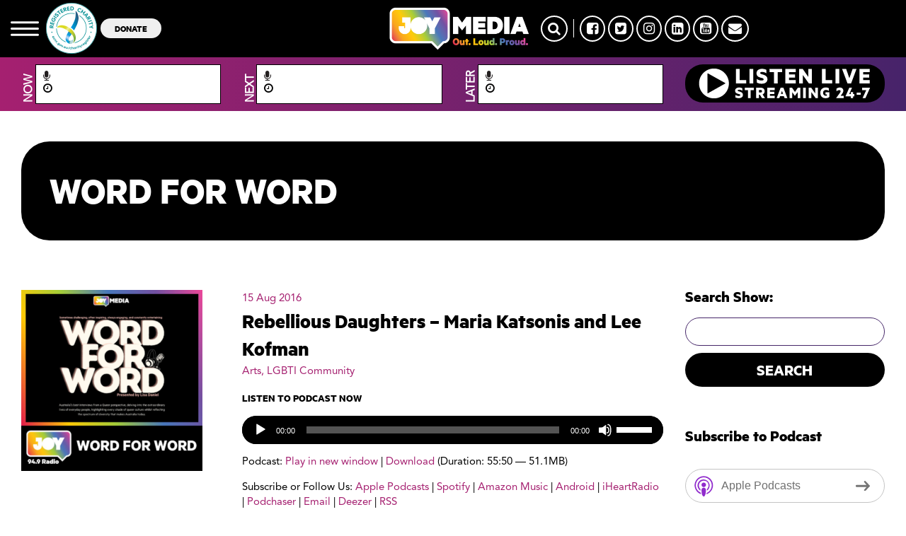

--- FILE ---
content_type: text/html; charset=UTF-8
request_url: https://joy.org.au/wordforword/2016/08/rebellious-daughters-maria-katsonis-lee-kofman/
body_size: 17081
content:
<!DOCTYPE html PUBLIC "-//W3C//DTD XHTML 1.0 Transitional//EN" "http://www.w3.org/TR/xhtml1/DTD/xhtml1-transitional.dtd">
<html xmlns="http://www.w3.org/1999/xhtml" lang="en-US">
<head>
<title>Rebellious Daughters &#8211; Maria Katsonis and Lee Kofman | Word for Word</title>
<meta http-equiv="Content-Type" content="text/html; charset=utf-8" />
<meta http-equiv="X-UA-Compatible" content="IE=edge">
<meta charset="UTF-8" />
<meta name="viewport" content="width=device-width, initial-scale=1">
<link rel="shortcut icon" href="	https://joy.org.au/wordforword/wp-content/themes/joy-wp/assets/images/favicon.png
" />

<script type="text/javascript">
    var googletag = googletag || {};
    googletag.cmd = googletag.cmd || [];
    (function () {
      var gads = document.createElement('script');
      gads.async = true;
      gads.type = 'text/javascript';
      var useSSL = 'https:' == document.location.protocol;
      gads.src = (useSSL ? 'https:' : 'http:') +
        '//www.googletagservices.com/tag/js/gpt.js';
      var node = document.getElementsByTagName('script')[0];
      node.parentNode.insertBefore(gads, node);
    })();


    // googletag.defineSlot('/10428454/JOY-94.9-Leaderboard', [728, 90], 'div-gpt-ad-1361418760350-1').addService(googletag.pubads());

    googletag.cmd.push(function () {
      googletag.defineSlot('/10428454/JOY-94.9-Featured-Leaderboard', [728, 90], 'div-gpt-ad-1361418760350-0')
        .addService(googletag.pubads());
      googletag.defineSlot('/10428454/JOY-94.9-Leaderboard', [
        [728, 90],
        [320, 50]
      ], 'div-gpt-ad-1622351899084-0').addService(googletag.pubads());
      googletag.defineSlot('/10428454/JOY-94.9-Sidebar-Bottom-Box', [300, 250], 'div-gpt-ad-1361418760350-2')
        .addService(googletag.pubads());
      googletag.defineSlot('/10428454/JOY-94.9-Sidebar-Top-Box', [300, 250], 'div-gpt-ad-1361418760350-3')
        .addService(googletag.pubads());
      googletag.defineSlot('/10428454/JOY-94.9-Competition', [300, 100], 'div-gpt-ad-1378865445736-0').addService(
        googletag.pubads());
      googletag.pubads().enableSingleRequest();
      googletag.pubads().collapseEmptyDivs();
      googletag.enableServices();
    });
  </script>

<meta name='robots' content='index, follow, max-image-preview:large, max-snippet:-1, max-video-preview:-1' />

	<!-- This site is optimized with the Yoast SEO Premium plugin v24.3 (Yoast SEO v24.5) - https://yoast.com/wordpress/plugins/seo/ -->
	<link rel="canonical" href="https://joy.org.au/wordforword/2016/08/rebellious-daughters-maria-katsonis-lee-kofman/" />
	<meta property="og:locale" content="en_US" />
	<meta property="og:type" content="article" />
	<meta property="og:title" content="Rebellious Daughters - Maria Katsonis and Lee Kofman" />
	<meta property="og:description" content="Not every woman is a mother, grandmother, aunt or sister – but all women are daughters.  In Rebellious Daughters, some of Australia’s most talented female writers share intimate and touching stories... LEARN MORE" />
	<meta property="og:url" content="https://joy.org.au/wordforword/2016/08/rebellious-daughters-maria-katsonis-lee-kofman/" />
	<meta property="og:site_name" content="Word for Word" />
	<meta property="article:published_time" content="2016-08-15T03:47:50+00:00" />
	<meta property="og:image" content="https://joy.org.au/wordforword/wp-content/uploads/sites/135/2016/08/Rebellious-Daughters_cover.jpg" />
	<meta property="og:image:width" content="1360" />
	<meta property="og:image:height" content="2080" />
	<meta property="og:image:type" content="image/jpeg" />
	<meta name="author" content="Dean" />
	<meta name="twitter:card" content="summary_large_image" />
	<meta name="twitter:label1" content="Written by" />
	<meta name="twitter:data1" content="Dean" />
	<meta name="twitter:label2" content="Est. reading time" />
	<meta name="twitter:data2" content="1 minute" />
	<script type="application/ld+json" class="yoast-schema-graph">{"@context":"https://schema.org","@graph":[{"@type":"WebPage","@id":"https://joy.org.au/wordforword/2016/08/rebellious-daughters-maria-katsonis-lee-kofman/","url":"https://joy.org.au/wordforword/2016/08/rebellious-daughters-maria-katsonis-lee-kofman/","name":"Rebellious Daughters - Maria Katsonis and Lee Kofman - Word for Word","isPartOf":{"@id":"https://joy.org.au/wordforword/#website"},"primaryImageOfPage":{"@id":"https://joy.org.au/wordforword/2016/08/rebellious-daughters-maria-katsonis-lee-kofman/#primaryimage"},"image":{"@id":"https://joy.org.au/wordforword/2016/08/rebellious-daughters-maria-katsonis-lee-kofman/#primaryimage"},"thumbnailUrl":"https://joy.org.au/wordforword/wp-content/uploads/sites/135/2016/08/Rebellious-Daughters_cover.jpg","datePublished":"2016-08-15T03:47:50+00:00","author":{"@id":"https://joy.org.au/wordforword/#/schema/person/e2315aa0bcf45be52e58ab4f929a690c"},"breadcrumb":{"@id":"https://joy.org.au/wordforword/2016/08/rebellious-daughters-maria-katsonis-lee-kofman/#breadcrumb"},"inLanguage":"en-US","potentialAction":[{"@type":"ReadAction","target":["https://joy.org.au/wordforword/2016/08/rebellious-daughters-maria-katsonis-lee-kofman/"]}]},{"@type":"ImageObject","inLanguage":"en-US","@id":"https://joy.org.au/wordforword/2016/08/rebellious-daughters-maria-katsonis-lee-kofman/#primaryimage","url":"https://joy.org.au/wordforword/wp-content/uploads/sites/135/2016/08/Rebellious-Daughters_cover.jpg","contentUrl":"https://joy.org.au/wordforword/wp-content/uploads/sites/135/2016/08/Rebellious-Daughters_cover.jpg","width":1360,"height":2080,"caption":"Rebellious Daughters_cover"},{"@type":"BreadcrumbList","@id":"https://joy.org.au/wordforword/2016/08/rebellious-daughters-maria-katsonis-lee-kofman/#breadcrumb","itemListElement":[{"@type":"ListItem","position":1,"name":"Home","item":"https://joy.org.au/wordforword/"},{"@type":"ListItem","position":2,"name":"Rebellious Daughters &#8211; Maria Katsonis and Lee Kofman"}]},{"@type":"WebSite","@id":"https://joy.org.au/wordforword/#website","url":"https://joy.org.au/wordforword/","name":"Word for Word","description":"Australia's best interviews from a queer perspective","potentialAction":[{"@type":"SearchAction","target":{"@type":"EntryPoint","urlTemplate":"https://joy.org.au/wordforword/?s={search_term_string}"},"query-input":{"@type":"PropertyValueSpecification","valueRequired":true,"valueName":"search_term_string"}}],"inLanguage":"en-US"},{"@type":"Person","@id":"https://joy.org.au/wordforword/#/schema/person/e2315aa0bcf45be52e58ab4f929a690c","name":"Dean","image":{"@type":"ImageObject","inLanguage":"en-US","@id":"https://joy.org.au/wordforword/#/schema/person/image/","url":"https://secure.gravatar.com/avatar/da9df95a2158e52d0a7442a2cba3400a?s=96&d=mm&r=g","contentUrl":"https://secure.gravatar.com/avatar/da9df95a2158e52d0a7442a2cba3400a?s=96&d=mm&r=g","caption":"Dean"},"description":"Producer. Broadcaster. Community Advocate. ENUF Ambassador. Dean Beck has over 5 years experience as a broadcaster and radio producer. Dean is the founder and original presenter of community radio’s most popular show about sex, sexuality and self, Hide And Seek. He presents the nationally syndicated interview program Word For Word, heard each week on JOY 94.9 and across the Community Radio Network. He also presents a weekly news and current affairs program, On The Line. A tireless advocate for people living with HIV and ENUF Ambassador, Dean coordinated and hosted JOY 94.9’s groundbreaking radio and video web streaming broadcast, World AIDS Day Worldwide, a global 24 hour conversation held on December 1 2013, World AIDS Day. In 2013 JOY 94.9 presented Dean with the Addam Stobbs Broadcast Excellence Award and Living Positive Victoria presented him with their coveted Community Endeavour Award. Dean's work in promoting gay men’s health saw Hide And Seek receive the HIV Awareness Media Award from Living Positive Victoria in 2013.","url":"https://joy.org.au/wordforword/author/dean-b/"}]}</script>
	<!-- / Yoast SEO Premium plugin. -->


<link rel='dns-prefetch' href='//www.googletagmanager.com' />
<script type="text/javascript">
/* <![CDATA[ */
window._wpemojiSettings = {"baseUrl":"https:\/\/s.w.org\/images\/core\/emoji\/15.0.3\/72x72\/","ext":".png","svgUrl":"https:\/\/s.w.org\/images\/core\/emoji\/15.0.3\/svg\/","svgExt":".svg","source":{"concatemoji":"https:\/\/joy.org.au\/wordforword\/wp-includes\/js\/wp-emoji-release.min.js?ver=6.5.7"}};
/*! This file is auto-generated */
!function(i,n){var o,s,e;function c(e){try{var t={supportTests:e,timestamp:(new Date).valueOf()};sessionStorage.setItem(o,JSON.stringify(t))}catch(e){}}function p(e,t,n){e.clearRect(0,0,e.canvas.width,e.canvas.height),e.fillText(t,0,0);var t=new Uint32Array(e.getImageData(0,0,e.canvas.width,e.canvas.height).data),r=(e.clearRect(0,0,e.canvas.width,e.canvas.height),e.fillText(n,0,0),new Uint32Array(e.getImageData(0,0,e.canvas.width,e.canvas.height).data));return t.every(function(e,t){return e===r[t]})}function u(e,t,n){switch(t){case"flag":return n(e,"\ud83c\udff3\ufe0f\u200d\u26a7\ufe0f","\ud83c\udff3\ufe0f\u200b\u26a7\ufe0f")?!1:!n(e,"\ud83c\uddfa\ud83c\uddf3","\ud83c\uddfa\u200b\ud83c\uddf3")&&!n(e,"\ud83c\udff4\udb40\udc67\udb40\udc62\udb40\udc65\udb40\udc6e\udb40\udc67\udb40\udc7f","\ud83c\udff4\u200b\udb40\udc67\u200b\udb40\udc62\u200b\udb40\udc65\u200b\udb40\udc6e\u200b\udb40\udc67\u200b\udb40\udc7f");case"emoji":return!n(e,"\ud83d\udc26\u200d\u2b1b","\ud83d\udc26\u200b\u2b1b")}return!1}function f(e,t,n){var r="undefined"!=typeof WorkerGlobalScope&&self instanceof WorkerGlobalScope?new OffscreenCanvas(300,150):i.createElement("canvas"),a=r.getContext("2d",{willReadFrequently:!0}),o=(a.textBaseline="top",a.font="600 32px Arial",{});return e.forEach(function(e){o[e]=t(a,e,n)}),o}function t(e){var t=i.createElement("script");t.src=e,t.defer=!0,i.head.appendChild(t)}"undefined"!=typeof Promise&&(o="wpEmojiSettingsSupports",s=["flag","emoji"],n.supports={everything:!0,everythingExceptFlag:!0},e=new Promise(function(e){i.addEventListener("DOMContentLoaded",e,{once:!0})}),new Promise(function(t){var n=function(){try{var e=JSON.parse(sessionStorage.getItem(o));if("object"==typeof e&&"number"==typeof e.timestamp&&(new Date).valueOf()<e.timestamp+604800&&"object"==typeof e.supportTests)return e.supportTests}catch(e){}return null}();if(!n){if("undefined"!=typeof Worker&&"undefined"!=typeof OffscreenCanvas&&"undefined"!=typeof URL&&URL.createObjectURL&&"undefined"!=typeof Blob)try{var e="postMessage("+f.toString()+"("+[JSON.stringify(s),u.toString(),p.toString()].join(",")+"));",r=new Blob([e],{type:"text/javascript"}),a=new Worker(URL.createObjectURL(r),{name:"wpTestEmojiSupports"});return void(a.onmessage=function(e){c(n=e.data),a.terminate(),t(n)})}catch(e){}c(n=f(s,u,p))}t(n)}).then(function(e){for(var t in e)n.supports[t]=e[t],n.supports.everything=n.supports.everything&&n.supports[t],"flag"!==t&&(n.supports.everythingExceptFlag=n.supports.everythingExceptFlag&&n.supports[t]);n.supports.everythingExceptFlag=n.supports.everythingExceptFlag&&!n.supports.flag,n.DOMReady=!1,n.readyCallback=function(){n.DOMReady=!0}}).then(function(){return e}).then(function(){var e;n.supports.everything||(n.readyCallback(),(e=n.source||{}).concatemoji?t(e.concatemoji):e.wpemoji&&e.twemoji&&(t(e.twemoji),t(e.wpemoji)))}))}((window,document),window._wpemojiSettings);
/* ]]> */
</script>
<style id='wp-emoji-styles-inline-css' type='text/css'>

	img.wp-smiley, img.emoji {
		display: inline !important;
		border: none !important;
		box-shadow: none !important;
		height: 1em !important;
		width: 1em !important;
		margin: 0 0.07em !important;
		vertical-align: -0.1em !important;
		background: none !important;
		padding: 0 !important;
	}
</style>
<link rel='stylesheet' id='wp-block-library-css' href='https://joy.org.au/wordforword/wp-includes/css/dist/block-library/style.min.css?x85791' type='text/css' media='all' />
<style id='powerpress-player-block-style-inline-css' type='text/css'>


</style>
<style id='classic-theme-styles-inline-css' type='text/css'>
/*! This file is auto-generated */
.wp-block-button__link{color:#fff;background-color:#32373c;border-radius:9999px;box-shadow:none;text-decoration:none;padding:calc(.667em + 2px) calc(1.333em + 2px);font-size:1.125em}.wp-block-file__button{background:#32373c;color:#fff;text-decoration:none}
</style>
<style id='global-styles-inline-css' type='text/css'>
body{--wp--preset--color--black: #000000;--wp--preset--color--cyan-bluish-gray: #abb8c3;--wp--preset--color--white: #ffffff;--wp--preset--color--pale-pink: #f78da7;--wp--preset--color--vivid-red: #cf2e2e;--wp--preset--color--luminous-vivid-orange: #ff6900;--wp--preset--color--luminous-vivid-amber: #fcb900;--wp--preset--color--light-green-cyan: #7bdcb5;--wp--preset--color--vivid-green-cyan: #00d084;--wp--preset--color--pale-cyan-blue: #8ed1fc;--wp--preset--color--vivid-cyan-blue: #0693e3;--wp--preset--color--vivid-purple: #9b51e0;--wp--preset--gradient--vivid-cyan-blue-to-vivid-purple: linear-gradient(135deg,rgba(6,147,227,1) 0%,rgb(155,81,224) 100%);--wp--preset--gradient--light-green-cyan-to-vivid-green-cyan: linear-gradient(135deg,rgb(122,220,180) 0%,rgb(0,208,130) 100%);--wp--preset--gradient--luminous-vivid-amber-to-luminous-vivid-orange: linear-gradient(135deg,rgba(252,185,0,1) 0%,rgba(255,105,0,1) 100%);--wp--preset--gradient--luminous-vivid-orange-to-vivid-red: linear-gradient(135deg,rgba(255,105,0,1) 0%,rgb(207,46,46) 100%);--wp--preset--gradient--very-light-gray-to-cyan-bluish-gray: linear-gradient(135deg,rgb(238,238,238) 0%,rgb(169,184,195) 100%);--wp--preset--gradient--cool-to-warm-spectrum: linear-gradient(135deg,rgb(74,234,220) 0%,rgb(151,120,209) 20%,rgb(207,42,186) 40%,rgb(238,44,130) 60%,rgb(251,105,98) 80%,rgb(254,248,76) 100%);--wp--preset--gradient--blush-light-purple: linear-gradient(135deg,rgb(255,206,236) 0%,rgb(152,150,240) 100%);--wp--preset--gradient--blush-bordeaux: linear-gradient(135deg,rgb(254,205,165) 0%,rgb(254,45,45) 50%,rgb(107,0,62) 100%);--wp--preset--gradient--luminous-dusk: linear-gradient(135deg,rgb(255,203,112) 0%,rgb(199,81,192) 50%,rgb(65,88,208) 100%);--wp--preset--gradient--pale-ocean: linear-gradient(135deg,rgb(255,245,203) 0%,rgb(182,227,212) 50%,rgb(51,167,181) 100%);--wp--preset--gradient--electric-grass: linear-gradient(135deg,rgb(202,248,128) 0%,rgb(113,206,126) 100%);--wp--preset--gradient--midnight: linear-gradient(135deg,rgb(2,3,129) 0%,rgb(40,116,252) 100%);--wp--preset--font-size--small: 13px;--wp--preset--font-size--medium: 20px;--wp--preset--font-size--large: 36px;--wp--preset--font-size--x-large: 42px;--wp--preset--spacing--20: 0.44rem;--wp--preset--spacing--30: 0.67rem;--wp--preset--spacing--40: 1rem;--wp--preset--spacing--50: 1.5rem;--wp--preset--spacing--60: 2.25rem;--wp--preset--spacing--70: 3.38rem;--wp--preset--spacing--80: 5.06rem;--wp--preset--shadow--natural: 6px 6px 9px rgba(0, 0, 0, 0.2);--wp--preset--shadow--deep: 12px 12px 50px rgba(0, 0, 0, 0.4);--wp--preset--shadow--sharp: 6px 6px 0px rgba(0, 0, 0, 0.2);--wp--preset--shadow--outlined: 6px 6px 0px -3px rgba(255, 255, 255, 1), 6px 6px rgba(0, 0, 0, 1);--wp--preset--shadow--crisp: 6px 6px 0px rgba(0, 0, 0, 1);}:where(.is-layout-flex){gap: 0.5em;}:where(.is-layout-grid){gap: 0.5em;}body .is-layout-flex{display: flex;}body .is-layout-flex{flex-wrap: wrap;align-items: center;}body .is-layout-flex > *{margin: 0;}body .is-layout-grid{display: grid;}body .is-layout-grid > *{margin: 0;}:where(.wp-block-columns.is-layout-flex){gap: 2em;}:where(.wp-block-columns.is-layout-grid){gap: 2em;}:where(.wp-block-post-template.is-layout-flex){gap: 1.25em;}:where(.wp-block-post-template.is-layout-grid){gap: 1.25em;}.has-black-color{color: var(--wp--preset--color--black) !important;}.has-cyan-bluish-gray-color{color: var(--wp--preset--color--cyan-bluish-gray) !important;}.has-white-color{color: var(--wp--preset--color--white) !important;}.has-pale-pink-color{color: var(--wp--preset--color--pale-pink) !important;}.has-vivid-red-color{color: var(--wp--preset--color--vivid-red) !important;}.has-luminous-vivid-orange-color{color: var(--wp--preset--color--luminous-vivid-orange) !important;}.has-luminous-vivid-amber-color{color: var(--wp--preset--color--luminous-vivid-amber) !important;}.has-light-green-cyan-color{color: var(--wp--preset--color--light-green-cyan) !important;}.has-vivid-green-cyan-color{color: var(--wp--preset--color--vivid-green-cyan) !important;}.has-pale-cyan-blue-color{color: var(--wp--preset--color--pale-cyan-blue) !important;}.has-vivid-cyan-blue-color{color: var(--wp--preset--color--vivid-cyan-blue) !important;}.has-vivid-purple-color{color: var(--wp--preset--color--vivid-purple) !important;}.has-black-background-color{background-color: var(--wp--preset--color--black) !important;}.has-cyan-bluish-gray-background-color{background-color: var(--wp--preset--color--cyan-bluish-gray) !important;}.has-white-background-color{background-color: var(--wp--preset--color--white) !important;}.has-pale-pink-background-color{background-color: var(--wp--preset--color--pale-pink) !important;}.has-vivid-red-background-color{background-color: var(--wp--preset--color--vivid-red) !important;}.has-luminous-vivid-orange-background-color{background-color: var(--wp--preset--color--luminous-vivid-orange) !important;}.has-luminous-vivid-amber-background-color{background-color: var(--wp--preset--color--luminous-vivid-amber) !important;}.has-light-green-cyan-background-color{background-color: var(--wp--preset--color--light-green-cyan) !important;}.has-vivid-green-cyan-background-color{background-color: var(--wp--preset--color--vivid-green-cyan) !important;}.has-pale-cyan-blue-background-color{background-color: var(--wp--preset--color--pale-cyan-blue) !important;}.has-vivid-cyan-blue-background-color{background-color: var(--wp--preset--color--vivid-cyan-blue) !important;}.has-vivid-purple-background-color{background-color: var(--wp--preset--color--vivid-purple) !important;}.has-black-border-color{border-color: var(--wp--preset--color--black) !important;}.has-cyan-bluish-gray-border-color{border-color: var(--wp--preset--color--cyan-bluish-gray) !important;}.has-white-border-color{border-color: var(--wp--preset--color--white) !important;}.has-pale-pink-border-color{border-color: var(--wp--preset--color--pale-pink) !important;}.has-vivid-red-border-color{border-color: var(--wp--preset--color--vivid-red) !important;}.has-luminous-vivid-orange-border-color{border-color: var(--wp--preset--color--luminous-vivid-orange) !important;}.has-luminous-vivid-amber-border-color{border-color: var(--wp--preset--color--luminous-vivid-amber) !important;}.has-light-green-cyan-border-color{border-color: var(--wp--preset--color--light-green-cyan) !important;}.has-vivid-green-cyan-border-color{border-color: var(--wp--preset--color--vivid-green-cyan) !important;}.has-pale-cyan-blue-border-color{border-color: var(--wp--preset--color--pale-cyan-blue) !important;}.has-vivid-cyan-blue-border-color{border-color: var(--wp--preset--color--vivid-cyan-blue) !important;}.has-vivid-purple-border-color{border-color: var(--wp--preset--color--vivid-purple) !important;}.has-vivid-cyan-blue-to-vivid-purple-gradient-background{background: var(--wp--preset--gradient--vivid-cyan-blue-to-vivid-purple) !important;}.has-light-green-cyan-to-vivid-green-cyan-gradient-background{background: var(--wp--preset--gradient--light-green-cyan-to-vivid-green-cyan) !important;}.has-luminous-vivid-amber-to-luminous-vivid-orange-gradient-background{background: var(--wp--preset--gradient--luminous-vivid-amber-to-luminous-vivid-orange) !important;}.has-luminous-vivid-orange-to-vivid-red-gradient-background{background: var(--wp--preset--gradient--luminous-vivid-orange-to-vivid-red) !important;}.has-very-light-gray-to-cyan-bluish-gray-gradient-background{background: var(--wp--preset--gradient--very-light-gray-to-cyan-bluish-gray) !important;}.has-cool-to-warm-spectrum-gradient-background{background: var(--wp--preset--gradient--cool-to-warm-spectrum) !important;}.has-blush-light-purple-gradient-background{background: var(--wp--preset--gradient--blush-light-purple) !important;}.has-blush-bordeaux-gradient-background{background: var(--wp--preset--gradient--blush-bordeaux) !important;}.has-luminous-dusk-gradient-background{background: var(--wp--preset--gradient--luminous-dusk) !important;}.has-pale-ocean-gradient-background{background: var(--wp--preset--gradient--pale-ocean) !important;}.has-electric-grass-gradient-background{background: var(--wp--preset--gradient--electric-grass) !important;}.has-midnight-gradient-background{background: var(--wp--preset--gradient--midnight) !important;}.has-small-font-size{font-size: var(--wp--preset--font-size--small) !important;}.has-medium-font-size{font-size: var(--wp--preset--font-size--medium) !important;}.has-large-font-size{font-size: var(--wp--preset--font-size--large) !important;}.has-x-large-font-size{font-size: var(--wp--preset--font-size--x-large) !important;}
.wp-block-navigation a:where(:not(.wp-element-button)){color: inherit;}
:where(.wp-block-post-template.is-layout-flex){gap: 1.25em;}:where(.wp-block-post-template.is-layout-grid){gap: 1.25em;}
:where(.wp-block-columns.is-layout-flex){gap: 2em;}:where(.wp-block-columns.is-layout-grid){gap: 2em;}
.wp-block-pullquote{font-size: 1.5em;line-height: 1.6;}
</style>
<link rel='stylesheet' id='ccchildpagescss-css' href='https://joy.org.au/wordforword/wp-content/plugins/cc-child-pages/includes/css/styles.css?x85791' type='text/css' media='all' />
<link rel='stylesheet' id='ccchildpagesskincss-css' href='https://joy.org.au/wordforword/wp-content/plugins/cc-child-pages/includes/css/skins.css?x85791' type='text/css' media='all' />
<!--[if lt IE 8]>
<link rel='stylesheet' id='ccchildpagesiecss-css' href='https://joy.org.au/wordforword/wp-content/plugins/cc-child-pages/includes/css/styles.ie.css?x85791' type='text/css' media='all' />
<![endif]-->
<link rel='stylesheet' id='wp-pagenavi-css' href='https://joy.org.au/wordforword/wp-content/plugins/wp-pagenavi/pagenavi-css.css?x85791' type='text/css' media='all' />
<link rel='stylesheet' id='parent-style-css' href='https://joy.org.au/wordforword/wp-content/themes/joy-wp/assets/stylesheets/style.css?x85791' type='text/css' media='all' />
<link rel='stylesheet' id='mmenu_style-css' href='https://joy.org.au/wordforword/wp-content/themes/joy-wp/assets/stylesheets/mmenu/jquery.mmenu.all.css?x85791' type='text/css' media='all' />
<link rel='stylesheet' id='slick_style-css' href='https://joy.org.au/wordforword/wp-content/themes/joy-wp/assets/javascripts/slick/slick.css?x85791' type='text/css' media='all' />
<link rel='stylesheet' id='slick_theme-css' href='https://joy.org.au/wordforword/wp-content/themes/joy-wp/assets/javascripts/slick/slick-theme.css?x85791' type='text/css' media='all' />
<link rel='stylesheet' id='my_stylesheet-css' href='https://joy.org.au/wordforword/wp-content/themes/joy-wp-child/style.css?x85791' type='text/css' media='all' />
<link rel='stylesheet' id='custom-styles-css' href='https://joy.org.au/wordforword/wp-content/themes/joy-wp/assets/stylesheets/custom-styles.css?x85791' type='text/css' media='all' />
<link rel='stylesheet' id='new-styles-css' href='https://joy.org.au/wordforword/wp-content/themes/joy-wp/dist/style.css?x85791' type='text/css' media='all' />
<link rel='stylesheet' id='font-awesome-css' href='https://joy.org.au/wordforword/wp-content/themes/joy-wp/assets/program_grid/font-awesome/css/font-awesome.min.css?x85791' type='text/css' media='all' />
<link rel='stylesheet' id='tiny_scrollbar-css' href='https://joy.org.au/wordforword/wp-content/themes/joy-wp/assets/program_grid/tinyscrollbar/responsive/tinyscrollbar.css?x85791' type='text/css' media='all' />
<link rel='stylesheet' id='select2_css-css' href='https://joy.org.au/wordforword/wp-content/themes/joy-wp/assets/program_grid/select2/dist/css/select2.min.css?x85791' type='text/css' media='all' />
<link rel='stylesheet' id='main_program_grid-css' href='https://joy.org.au/wordforword/wp-content/themes/joy-wp/assets/program_grid/css/main.css?x85791' type='text/css' media='all' />
<link rel='stylesheet' id='additional_program_grid-css' href='https://joy.org.au/wordforword/wp-content/themes/joy-wp/assets/program_grid/css/prgr.css?x85791' type='text/css' media='all' />
<link rel='stylesheet' id='podcasts-css' href='https://joy.org.au/wordforword/wp-content/themes/joy-wp/assets/stylesheets/podcast/podcast.css?x85791' type='text/css' media='all' />
<script type="text/javascript" src="https://joy.org.au/wordforword/wp-content/plugins/wpo365-login/apps/dist/pintra-redirect.js?x85791" id="pintraredirectjs-js" async></script>
<script type="text/javascript" src="https://joy.org.au/wordforword/wp-content/themes/joy-wp/assets/javascripts/jquery-2.1.3.min.js?x85791" id="jquery-2.1.3-js"></script>
<script type="text/javascript" src="https://joy.org.au/wordforword/wp-includes/js/jquery/jquery.min.js?x85791" id="jquery-core-js"></script>
<script type="text/javascript" src="https://joy.org.au/wordforword/wp-includes/js/jquery/jquery-migrate.min.js?x85791" id="jquery-migrate-js"></script>
<script type="text/javascript" src="https://joy.org.au/wordforword/wp-content/themes/joy-wp/assets/javascripts/jquery.bxslider.min.js?x85791" id="bx-slider-js"></script>
<script type="text/javascript" src="https://joy.org.au/wordforword/wp-content/themes/joy-wp/assets/javascripts/slick/slick.min.js?x85791" id="slick-js"></script>
<link rel="https://api.w.org/" href="https://joy.org.au/wordforword/wp-json/" /><link rel="alternate" type="application/json" href="https://joy.org.au/wordforword/wp-json/wp/v2/posts/1469" /><link rel="EditURI" type="application/rsd+xml" title="RSD" href="https://joy.org.au/wordforword/xmlrpc.php?rsd" />
<meta name="generator" content="WordPress 6.5.7" />
<link rel='shortlink' href='https://joy.org.au/wordforword/?p=1469' />
<link rel="alternate" type="application/json+oembed" href="https://joy.org.au/wordforword/wp-json/oembed/1.0/embed?url=https%3A%2F%2Fjoy.org.au%2Fwordforword%2F2016%2F08%2Frebellious-daughters-maria-katsonis-lee-kofman%2F" />
<link rel="alternate" type="text/xml+oembed" href="https://joy.org.au/wordforword/wp-json/oembed/1.0/embed?url=https%3A%2F%2Fjoy.org.au%2Fwordforword%2F2016%2F08%2Frebellious-daughters-maria-katsonis-lee-kofman%2F&#038;format=xml" />
<meta name="generator" content="Site Kit by Google 1.170.0" />            <script type="text/javascript"><!--
                                function powerpress_pinw(pinw_url){window.open(pinw_url, 'PowerPressPlayer','toolbar=0,status=0,resizable=1,width=460,height=320');	return false;}
                //-->

                // tabnab protection
                window.addEventListener('load', function () {
                    // make all links have rel="noopener noreferrer"
                    document.querySelectorAll('a[target="_blank"]').forEach(link => {
                        link.setAttribute('rel', 'noopener noreferrer');
                    });
                });
            </script>
            <style>.widget_twitter--hidden{display:none!important;}</style>
<style type="text/css" xmlns="http://www.w3.org/1999/html">

/*
PowerPress subscribe sidebar widget
*/
.widget-area .widget_powerpress_subscribe h2,
.widget-area .widget_powerpress_subscribe h3,
.widget-area .widget_powerpress_subscribe h4,
.widget_powerpress_subscribe h2,
.widget_powerpress_subscribe h3,
.widget_powerpress_subscribe h4 {
	margin-bottom: 0;
	padding-bottom: 0;
}
</style>
</head>
<body class="post-template-default single single-post postid-1469 single-format-standard">


<div id="my-page">

<header class="Fixed">
      <div id="new-header">
        <div class="container-fluid">
          <div class="row ">
            <div class="col-md-5  col-xs-6 d-flex hidden-sm hidden-xs" style="align-items: center;">
        
              <a href="" class="mmenu"><img src="https://joy.org.au/wordforword/wp-content/themes/joy-wp/assets/images/mmenu.svg?x85791" /></a>

              <a href="" target="_blank"><img
                  src="https://joy.org.au/wp-content/uploads/2021/03/charity.png?x85791" alt="" class="secondary-logo hidden-xs" />

                <a href=""><button class="btn-donate hidden-xs">DONATE</button></a>

            </div>

            <div class="col-md-2  col-xs-6 logo-area">
                                          <a href="https://joy.org.au" class="logo">
                <img src="https://joy.org.au/wp-content/uploads/2022/08/joy-media-logo-1.png?x85791" alt="JOY Media" />
              </a>
                            </a>
            </div>

            <div class="col-md-5  col-xs-6">
              
              <div class="social hidden-sm hidden-xs">
                <a href="" class="search-btn"><i class="fa fa-search"></i></a>
                <span></span>
                                <a href="https://facebook.com/joy949"
                  target="_blank">
                  <i class="fa fa-facebook-square"></i>
                </a>
                                <a href="https://twitter.com/joy949"
                  target="_blank">
                  <i class="fa fa-twitter-square"></i>
                </a>
                                <a href="https://instagram.com/joy949"
                  target="_blank">
                  <i class="fa fa-instagram"></i>
                </a>
                                <a href="https://au.linkedin.com/company/joy949"
                  target="_blank">
                  <i class="fa fa-linkedin-square"></i>
                </a>
                                <a href="https://www.youtube.com/user/joy949au"
                  target="_blank">
                  <i class="fa fa-youtube-square"></i>
                </a>
                                <a href="mailto:info@joy.org.au?subject=Enquiry from JOY MEDIA website"
                  target="_blank">
                  <i class="fa fa-envelope"></i>
                </a>
                                
              </div>
              <div class="visible-xs visible-sm ">
                <div class="mmenu-wrap"><a href="" class="mmenu"><img src="https://joy.org.au/wordforword/wp-content/themes/joy-wp/assets/images/mmenu.svg?x85791" /></a></div></div>
              
            </div>
          </div>
        </div>
        <div id="program-grid" class="program-grid visible-lg visible-md">

    <div class="container-fluid">

    	<div class="col-md-3">

            <div class="vertical-text"><span>NOW</span></div>

            <div class="prog-box">

                <a href="" class="prog_on_air_link">

                    <p class="prog-name"><i class="fa fa-microphone" aria-hidden="true"></i>

                        <span class="header_prog_name_current"></span>

                    </p>

                </a>

                <p class="prog-time">

                    <i class="fa fa-clock-o" aria-hidden="true"></i>

                    <span class="header_prog_duration_current"></span>

                </p>

            </div>

        </div>

        <div class="col-md-3">

            <div class="vertical-text"><span>NEXT</span></div>

            <div class="prog-box">

                <a href="" class="prog_next_link">

                    <p class="prog-name"><i class="fa fa-microphone" aria-hidden="true"></i>

                        <span class="header_prog_name_next"></span>

                    </p>

                </a>

                <p class="prog-time">

                    <i class="fa fa-clock-o" aria-hidden="true"></i>

                    <span class="header_prog_duration_next"></span>

                </p>

            </div>

        </div>

        <div class="col-md-3">

            <div class="vertical-text"><span>LATER</span></div>

            <div class="prog-box">

                <a href="" class="prog_later_link">

                    <p class="prog-name"><i class="fa fa-microphone" aria-hidden="true"></i>

                        <span class="header_prog_name_later"></span>

                    </p>

                </a>

                <p class="prog-time">

                    <i class="fa fa-clock-o" aria-hidden="true"></i>

                    <span class="header_prog_duration_later"></span>

                </p>

            </div>

        </div>

        <div class="col-md-3"><div class="prog-box-player"><a href="#" onclick="window.open('https://joy.org.au/player/index.html','mywindow','width=728,height=520');"><img src="https://joy.org.au/wordforword/wp-content/themes/joy-wp/assets/images/listenLiveJOYColoursNew.svg?x85791" class="img-responsive center-block" /></a></div></div>

        <div class="clear"></div>

    </div>

</div>



<div id="program-grid" class="program-grid visible-sm">

    <div class="container-fluid">

    	<div class="program-grid-slide">

            <div class="col-sm-12" style="padding-right:0;">

                <div class="col-sm-6" style="padding-right:0;">

                    <div class="vertical-text"><span>NOW</span></div>

                    <div class="prog-box">

                        <a href="" class="prog_on_air_link">

                            <p class="prog-name"><i class="fa fa-microphone" aria-hidden="true"></i>

                                <span class="header_prog_name_current"></span>

                            </p>

                        </a>

                        <p class="prog-time"><i class="fa fa-clock-o" aria-hidden="true"></i>

                            <span class="header_prog_duration_current"></span>

                        </p>

                    </div>

                </div><!--col-sm-6-->

                <div class="col-sm-6">

                    <div class="vertical-text"><span>NEXT</span></div>

                    <div class="prog-box">

                        <a href="" class="prog_later_link">

                            <p class="prog-name"><i class="fa fa-microphone" aria-hidden="true"></i>

                                <span class="header_prog_name_next"></span>

                            </p>

                        </a>

                        <p class="prog-time"><i class="fa fa-clock-o" aria-hidden="true"></i>

                            <span class="header_prog_duration_next"></span>

                        </p>

                    </div>

                </div><!--col-sm-6-->

            </div><!--col-sm-12-->

            <div class="col-sm-12" style="padding-right:0;">

                <div class="col-sm-6" style="padding-right:0;">

                    <div class="vertical-text"><span>LATER</span></div>

                    <div class="prog-box">

                        <a href="" class="prog_later_link">

                            <p class="prog-name"><i class="fa fa-microphone" aria-hidden="true"></i>

                                <span class="header_prog_name_later"></span>

                            </p>

                        </a>

                        <p class="prog-time"><i class="fa fa-clock-o" aria-hidden="true"></i>

                            <span class="header_prog_duration_later"></span>

                        </p>

                    </div>

                </div><!--col-sm-6-->

                <div class="col-sm-6">

                    <div class="prog-box-player"><a href="#" onclick="window.open('https://joy.org.au/player/index.html','mywindow','width=728,height=520');"><img src="https://joy.org.au/wordforword/wp-content/themes/joy-wp/assets/images/listenLiveJOYColours.svg?x85791" class="img-responsive center-block" /></a></div>

                </div><!--col-sm-6-->

            </div><!--col-sm-12-->

        </div><!--program-grid-slide-->

     </div> <!--container-fluid-->  

</div>



<div id="program-grid" class="program-grid-mobile visible-xs">

    <div class="container-fluid">

    	<div class="program-grid-slide">

    	<div class="col-xs-12" style="padding-left:0;">

            <div class="vertical-text"><span>NOW</span></div>

            <div class="prog-box">

                <a href="" class="prog_on_air_link">

                    <p class="prog-name"><i class="fa fa-microphone" aria-hidden="true"></i>

                        <span class="header_prog_name_current"></span>

                    </p>

                </a>

                <p class="prog-time"><i class="fa fa-clock-o" aria-hidden="true"></i>

                    <span class="header_prog_duration_current"></span>

                </p>

            </div>

        </div>

        <div class="col-xs-12" style="padding-left:0;">

            <div class="vertical-text"><span>NEXT</span></div>

            <div class="prog-box">

                <a href="" class="prog_later_link">

                    <p class="prog-name"><i class="fa fa-microphone" aria-hidden="true"></i>

                        <span class="header_prog_name_next"></span>

                    </p>

                </a>

                <p class="prog-time"><i class="fa fa-clock-o" aria-hidden="true"></i>

                    <span class="header_prog_duration_next"></span>

                </p>

            </div>

        </div>

        <div class="col-xs-12" style="padding-left:0;">

            <div class="vertical-text"><span>LATER</span></div>

            <div class="prog-box">

                <a href="">

                    <p class="prog-name"><i class="fa fa-microphone" aria-hidden="true"></i>

                        <span class="header_prog_name_later"></span>

                    </p>

                </a>

                <p class="prog-time"><i class="fa fa-clock-o" aria-hidden="true"></i>

                    <span class="header_prog_duration_later"></span>

                </p>

            </div>

        </div>

        <div class="col-xs-12" style="padding-left:0;"><div class="prog-box-player"><a href="#" onclick="window.open('https://joy.org.au/player/index.html','mywindow','width=728,height=520');"><img src="https://joy.org.au/wordforword/wp-content/themes/joy-wp/assets/images/listenLiveJOYColours.svg?x85791" class="img-responsive center-block" /></a></div></div>

        </div>

        <div class="clear"></div>

    </div>

</div>

    </header>
    
    
<div id="fullpage">

	<div id="content" style="padding-top:150px;"> 
    	
        <div class="section deafalt-page-banner-section">
        	<div class="container">
            	<div class="row">
                	<div class="col-lg-12 col-md-12 col-sm-12 col-xs-12">
                    	                        	<div class="default-page-spacer" style="height:100px;"></div>
                            <div class="default-page-title-wrap" style="margin-left:0;margin-right:0;">
                                <h1 style="margin-bottom:0;">Word for Word</h1>
                            </div>
                                            </div>
                </div>
            </div>
        </div>
        
        <div class="section news" style="padding-top:0;">
        	<div class="container" style="padding-left:50px;padding-right:50px;">
            	<div class="row">
                	<div class="col-lg-9 col-md-9 col-sm-9 col-xs-12 post-area">

                        
            			
                        
                        <div class="post-list">
                        	<div class="row">
                                <div class="col-lg-4 col-md-4 col-sm-4 col-xs-12 podcast-img">
                                                                        <div style="float: left; padding-right: 10px; padding-bottom: 50px;"><img alt='' src='https://joy.org.au/avatar/blog-135-256.png?x85791' class='avatar avatar-256' height='256' width='256' /></div>                                </div>

                                <div class="col-lg-8 col-md-8 col-sm-8 col-xs-12">
                                    <p class="news-meta">15 Aug 2016</p>
                                    <h3><a href="https://joy.org.au/wordforword/2016/08/rebellious-daughters-maria-katsonis-lee-kofman/">Rebellious Daughters &#8211; Maria Katsonis and Lee Kofman</a></h3>
                                    <p class="news-meta"><a href="https://joy.org.au/wordforword/category/arts/" rel="category tag">Arts</a>, <a href="https://joy.org.au/wordforword/category/lgbti-community/" rel="category tag">LGBTI Community</a></p>
                                    
                                    <div class="podcast-wrap">
    
                                        <p class="podcast_title">LISTEN TO PODCAST NOW</p>    
                                        <div class="powerpress_player" id="powerpress_player_4862"><audio class="wp-audio-shortcode" id="audio-1469-2" preload="none" style="width: 100%;" controls="controls"><source type="audio/mpeg" src="http://media.blubrry.com/word_for_word/joy.org.au/wordforword/wp-content/uploads/sites/135/2016/08/W4W-Rebellious-Daughters-pod.mp3?_=2" /><a href="http://media.blubrry.com/word_for_word/joy.org.au/wordforword/wp-content/uploads/sites/135/2016/08/W4W-Rebellious-Daughters-pod.mp3">http://media.blubrry.com/word_for_word/joy.org.au/wordforword/wp-content/uploads/sites/135/2016/08/W4W-Rebellious-Daughters-pod.mp3</a></audio></div><p class="powerpress_links powerpress_links_mp3" style="margin-bottom: 1px !important;">Podcast: <a href="http://media.blubrry.com/word_for_word/joy.org.au/wordforword/wp-content/uploads/sites/135/2016/08/W4W-Rebellious-Daughters-pod.mp3" class="powerpress_link_pinw" target="_blank" title="Play in new window" onclick="return powerpress_pinw('https://joy.org.au/wordforword/?powerpress_pinw=1469-podcast');" rel="nofollow">Play in new window</a> | <a href="http://media.blubrry.com/word_for_word/joy.org.au/wordforword/wp-content/uploads/sites/135/2016/08/W4W-Rebellious-Daughters-pod.mp3" class="powerpress_link_d" title="Download" rel="nofollow" download="W4W-Rebellious-Daughters-pod.mp3">Download</a> (Duration: 55:50 &#8212; 51.1MB)</p><p class="powerpress_links powerpress_subscribe_links">Subscribe or Follow Us: <a href="https://itunes.apple.com/au/podcast/word-for-word/id621103808?mt=2&amp;ls=1#episodeGuid=http%3A%2F%2Fjoy.org.au%2Fwordforword%2F%3Fp%3D1469" class="powerpress_link_subscribe powerpress_link_subscribe_itunes" target="_blank" title="Subscribe on Apple Podcasts" rel="nofollow">Apple Podcasts</a> | <a href="https://open.spotify.com/show/4fqg8mJ6S5db5TXuEdkOCX" class="powerpress_link_subscribe powerpress_link_subscribe_spotify" target="_blank" title="Subscribe on Spotify" rel="nofollow">Spotify</a> | <a href="https://music.amazon.com/podcasts/a54ac0b5-518a-4919-9e2a-b131cd18ab43" class="powerpress_link_subscribe powerpress_link_subscribe_amazon" target="_blank" title="Subscribe on Amazon Music" rel="nofollow">Amazon Music</a> | <a href="https://subscribeonandroid.com/joy.org.au/wordforword/feed/podcast/" class="powerpress_link_subscribe powerpress_link_subscribe_android" target="_blank" title="Subscribe on Android" rel="nofollow">Android</a> | <a href="https://iheart.com/podcast/85639946/" class="powerpress_link_subscribe powerpress_link_subscribe_iheart" target="_blank" title="Subscribe on iHeartRadio" rel="nofollow">iHeartRadio</a> | <a href="https://www.podchaser.com/podcasts/word-for-word-465609" class="powerpress_link_subscribe powerpress_link_subscribe_podchaser" target="_blank" title="Subscribe on Podchaser" rel="nofollow">Podchaser</a> | <a href="https://subscribebyemail.com/joy.org.au/wordforword/feed/podcast/" class="powerpress_link_subscribe powerpress_link_subscribe_email" target="_blank" title="Subscribe by Email" rel="nofollow">Email</a> | <a href="https://deezer.com/show/2881262" class="powerpress_link_subscribe powerpress_link_subscribe_deezer" target="_blank" title="Subscribe on Deezer" rel="nofollow">Deezer</a> | <a href="https://joy.org.au/wordforword/feed/podcast/" class="powerpress_link_subscribe powerpress_link_subscribe_rss" target="_blank" title="Subscribe via RSS" rel="nofollow">RSS</a></p>    
                                    </div>
                                    
                                                                        <img src="https://joy.org.au/wordforword/wp-content/uploads/sites/135/2016/08/Rebellious-Daughters_cover.jpg?x85791" alt="Rebellious Daughters &#8211; Maria Katsonis and Lee Kofman" class="img-responsive news-img" />
                                                                        <!-- <img src="" alt="" class="img-responsive news-img" /> -->
                                        
                                    <p><strong><a href="http://www.venturapress.com.au/rebellious-daughters-maria-katsonis-lee-kofman/"><img decoding="async" class="aligncenter size-large wp-image-1468" src="http://joy.org.au/wordforword/wp-content/uploads/sites/135/2016/08/Rebellious-Daughters-banner-1024x341.jpg?x85791" alt="Rebellious Daughters banner" width="750" height="250" srcset="https://joy.org.au/wordforword/wp-content/uploads/sites/135/2016/08/Rebellious-Daughters-banner-1024x341.jpg 1024w, https://joy.org.au/wordforword/wp-content/uploads/sites/135/2016/08/Rebellious-Daughters-banner-300x100.jpg 300w, https://joy.org.au/wordforword/wp-content/uploads/sites/135/2016/08/Rebellious-Daughters-banner-768x256.jpg 768w, https://joy.org.au/wordforword/wp-content/uploads/sites/135/2016/08/Rebellious-Daughters-banner-165x55.jpg 165w, https://joy.org.au/wordforword/wp-content/uploads/sites/135/2016/08/Rebellious-Daughters-banner.jpg 1200w" sizes="(max-width: 750px) 100vw, 750px" /></a>Not every woman is a mother, grandmother, aunt or sister – but all women are daughters. </strong></p>
<p>In <a href="http://www.venturapress.com.au/rebellious-daughters-maria-katsonis-lee-kofman/"><em>Rebellious Daughters</em>,</a> some of Australia’s most talented female writers share intimate and touching stories of rebellion and independence as they defy the expectations of parents and society to find their place in the world.</p>
<p>Powerful, funny and poignant, these stories explore everything from getting caught in seedy nightclubs to lifelong family conflicts and marrying too young. Beautifully written, profoundly honest and always relatable, every story is a unique retelling that celebrates the rebellious daughter within us all.<br />
<em>Rebellious Daughters</em> contributors: Jane Caro, Jamila Rizvi, Susan Wyndham, Rebecca Starford, Marion Halligan, Amra Pajalic, Jo Case, Leah Kaminsky, Michelle Law, Caroline Baum, Rochelle Siemienowicz, Nicola Redhouse, Krissy Kneen, Silvia Kwon and Eliza-Jane Henry-Jones.</p>
<p><em>Rebellious Daughters</em> is edited by:</p>
<div id="attachment_1467" style="width: 310px" class="wp-caption alignright"><img decoding="async" aria-describedby="caption-attachment-1467" class="size-medium wp-image-1467" src="http://joy.org.au/wordforword/wp-content/uploads/sites/135/2016/08/Maria-and-Lee-300x196.jpg?x85791" alt="Maria and Lee" width="300" height="196" srcset="https://joy.org.au/wordforword/wp-content/uploads/sites/135/2016/08/Maria-and-Lee-300x196.jpg 300w, https://joy.org.au/wordforword/wp-content/uploads/sites/135/2016/08/Maria-and-Lee-84x55.jpg 84w, https://joy.org.au/wordforword/wp-content/uploads/sites/135/2016/08/Maria-and-Lee.jpg 560w" sizes="(max-width: 300px) 100vw, 300px" /><p id="caption-attachment-1467" class="wp-caption-text">Maria Katsonis and Lee Kofman</p></div>
<p><a href="http://www.mariakatsonis.com.au/">Maria Katsonis </a>is a senior executive in the Victorian Department of Premier and Cabinet and a public policy lecturer at the Melbourne School of Government. Her highly acclaimed memoir <a href="http://www.venturapress.com.au/the-good-greek-girl">“The Good Greek Girl” </a>was published in 2015.</p>
<p>AND</p>
<p><a href="http://www.leekofman.com.au/">Lee Kofman</a> is a Russian-born Israeli-Australian novelist, short story writer, essayist, memoirist and sometimes-poet, and a rebellious daughter of ultra-orthodox Jewish parents. She is a blogger-in-residence for Writers Victoria and her <a href="http://www.leekofman.com.au/category/the-writing-life/">private blog</a> was a finalist for Best Australian Blogs 2014.</p>
<div class="powerpress_player" id="powerpress_player_4863"><audio class="wp-audio-shortcode" id="audio-1469-3" preload="none" style="width: 100%;" controls="controls"><source type="audio/mpeg" src="http://media.blubrry.com/word_for_word/joy.org.au/wordforword/wp-content/uploads/sites/135/2016/08/W4W-Rebellious-Daughters-pod.mp3?_=3" /><a href="http://media.blubrry.com/word_for_word/joy.org.au/wordforword/wp-content/uploads/sites/135/2016/08/W4W-Rebellious-Daughters-pod.mp3">http://media.blubrry.com/word_for_word/joy.org.au/wordforword/wp-content/uploads/sites/135/2016/08/W4W-Rebellious-Daughters-pod.mp3</a></audio></div><p class="powerpress_links powerpress_links_mp3" style="margin-bottom: 1px !important;">Podcast: <a href="http://media.blubrry.com/word_for_word/joy.org.au/wordforword/wp-content/uploads/sites/135/2016/08/W4W-Rebellious-Daughters-pod.mp3" class="powerpress_link_pinw" target="_blank" title="Play in new window" onclick="return powerpress_pinw('https://joy.org.au/wordforword/?powerpress_pinw=1469-podcast');" rel="nofollow">Play in new window</a> | <a href="http://media.blubrry.com/word_for_word/joy.org.au/wordforword/wp-content/uploads/sites/135/2016/08/W4W-Rebellious-Daughters-pod.mp3" class="powerpress_link_d" title="Download" rel="nofollow" download="W4W-Rebellious-Daughters-pod.mp3">Download</a> (Duration: 55:50 &#8212; 51.1MB)</p><p class="powerpress_links powerpress_subscribe_links">Subscribe or Follow Us: <a href="https://itunes.apple.com/au/podcast/word-for-word/id621103808?mt=2&amp;ls=1#episodeGuid=http%3A%2F%2Fjoy.org.au%2Fwordforword%2F%3Fp%3D1469" class="powerpress_link_subscribe powerpress_link_subscribe_itunes" target="_blank" title="Subscribe on Apple Podcasts" rel="nofollow">Apple Podcasts</a> | <a href="https://open.spotify.com/show/4fqg8mJ6S5db5TXuEdkOCX" class="powerpress_link_subscribe powerpress_link_subscribe_spotify" target="_blank" title="Subscribe on Spotify" rel="nofollow">Spotify</a> | <a href="https://music.amazon.com/podcasts/a54ac0b5-518a-4919-9e2a-b131cd18ab43" class="powerpress_link_subscribe powerpress_link_subscribe_amazon" target="_blank" title="Subscribe on Amazon Music" rel="nofollow">Amazon Music</a> | <a href="https://subscribeonandroid.com/joy.org.au/wordforword/feed/podcast/" class="powerpress_link_subscribe powerpress_link_subscribe_android" target="_blank" title="Subscribe on Android" rel="nofollow">Android</a> | <a href="https://iheart.com/podcast/85639946/" class="powerpress_link_subscribe powerpress_link_subscribe_iheart" target="_blank" title="Subscribe on iHeartRadio" rel="nofollow">iHeartRadio</a> | <a href="https://www.podchaser.com/podcasts/word-for-word-465609" class="powerpress_link_subscribe powerpress_link_subscribe_podchaser" target="_blank" title="Subscribe on Podchaser" rel="nofollow">Podchaser</a> | <a href="https://subscribebyemail.com/joy.org.au/wordforword/feed/podcast/" class="powerpress_link_subscribe powerpress_link_subscribe_email" target="_blank" title="Subscribe by Email" rel="nofollow">Email</a> | <a href="https://deezer.com/show/2881262" class="powerpress_link_subscribe powerpress_link_subscribe_deezer" target="_blank" title="Subscribe on Deezer" rel="nofollow">Deezer</a> | <a href="https://joy.org.au/wordforword/feed/podcast/" class="powerpress_link_subscribe powerpress_link_subscribe_rss" target="_blank" title="Subscribe via RSS" rel="nofollow">RSS</a></p>    
                                    
    
                                </div>

                            </div><!--row-->


						</div><!--post-list-->

						
                    </div>
                    <div class="col-lg-3 col-md-3 col-sm-3 col-xs-12 sidebar">
                    	
						                        
                                                
                                                  <!-- JOY-94.9-Sidebar-Top-Box -->
                        <div id='div-gpt-ad-1361418760350-3' style='width:300px; height:250px;'>
                        <script type='text/javascript'>
                        googletag.cmd.push(function() { googletag.display('div-gpt-ad-1361418760350-3'); });
                        </script>
                        </div>
                        
                        
        
                        <div id="search-5" class="widget widget_search side_widget"><h3 class="widget-title">Search Show:</h3><form role="search" method="get" id="searchform" class="searchform" action="https://joy.org.au/wordforword/">
				<div>
					<label class="screen-reader-text" for="s">Search for:</label>
					<input type="text" value="" name="s" id="s" />
					<input type="submit" id="searchsubmit" value="Search" />
				</div>
			</form></div><div id="powerpress_subscribe-2" class="widget widget_powerpress_subscribe side_widget"><h3 class="widget-title">Subscribe to Podcast</h3><div class="pp-ssb-widget pp-ssb-widget-modern pp-ssb-widget-include"><a href="https://itunes.apple.com/au/podcast/word-for-word/id621103808?mt=2&#038;ls=1" class="pp-ssb-btn vertical pp-ssb-itunes" target="_blank" title="Subscribe on Apple Podcasts"><span class="pp-ssb-ic"></span><span class="pp-ssb-text">Apple Podcasts</span></a><a href="https://open.spotify.com/show/4fqg8mJ6S5db5TXuEdkOCX" class="pp-ssb-btn vertical pp-ssb-spotify" target="_blank" title="Subscribe on Spotify"><span class="pp-ssb-ic"></span><span class="pp-ssb-text">Spotify</span></a><a href="https://music.amazon.com/podcasts/a54ac0b5-518a-4919-9e2a-b131cd18ab43" class="pp-ssb-btn vertical pp-ssb-amazon" target="_blank" title="Subscribe on Amazon Music"><span class="pp-ssb-ic"></span><span class="pp-ssb-text">Amazon Music</span></a><a href="https://subscribeonandroid.com/joy.org.au/wordforword/feed/podcast/" class="pp-ssb-btn  vertical pp-ssb-android" target="_blank" title="Subscribe on Android"><span class="pp-ssb-ic"></span><span class="pp-ssb-text">Android</span></a><a href="https://iheart.com/podcast/85639946/" class="pp-ssb-btn vertical pp-ssb-iheartradio" target="_blank" title="Subscribe on iHeartRadio"><span class="pp-ssb-ic"></span><span class="pp-ssb-text">iHeartRadio</span></a><a href="https://www.podchaser.com/podcasts/word-for-word-465609" class="pp-ssb-btn vertical pp-ssb-podchaser" target="_blank" title="Subscribe on Podchaser"><span class="pp-ssb-ic"></span><span class="pp-ssb-text">Podchaser</span></a><a href="https://subscribebyemail.com/joy.org.au/wordforword/feed/podcast/" class="pp-ssb-btn  vertical  pp-ssb-email" target="_blank" title="Subscribe by Email"><span class="pp-ssb-ic"></span><span class="pp-ssb-text">by Email</span></a><a href="https://deezer.com/show/2881262" class="pp-ssb-btn vertical pp-ssb-deezer" target="_blank" title="Subscribe on Deezer"><span class="pp-ssb-ic"></span><span class="pp-ssb-text">Deezer</span></a><a href="https://joy.org.au/wordforword/feed/podcast/" class="pp-ssb-btn vertical pp-ssb-rss" target="_blank" title="Subscribe via RSS"><span class="pp-ssb-ic"></span><span class="pp-ssb-text">RSS</span></a></div></div><div id="joy_facebook_page-5" class="widget JOY_Facebook_Page_Widget side_widget"><h3 class="widget-title">Like Us on Facebook</h3><div class="fb-page" data-href="https://www.facebook.com/WordForWordJOY" data-width="300" data-hide-cover="false" data-show-facepile="true" data-show-posts="false"><div class="fb-xfbml-parse-ignore"><blockquote cite="https://www.facebook.com/WordForWordJOY"><a href="https://www.facebook.com/WordForWordJOY">Word for Word</a></blockquote></div></div></div><div id="joy-twitter-5" class="widget widget_twitter widget_twitter--hidden side_widget"><h3 class="widget-title"><span class="fa fa-twitter"></span><a href='https://twitter.com/wordforwordaus'>Twitter Updates</a></h3><script>if(typeof(JOYTwitter)=='undefined'){JOYTwitter={};JOYTwitter.apis={};}if(typeof(JOYTwitter.apis.jrujpeubtgqvkcmotxrggzteaxt)=='undefined'){JOYTwitter.apis.jrujpeubtgqvkcmotxrggzteaxt={screen_name:'wordforwordaus',count:'0',exclude_replies:'f',include_rts:'f',widgets: []};}JOYTwitter.apis.jrujpeubtgqvkcmotxrggzteaxt.widgets.push('6qvuiw79dvk0w88kgcsc0kko4');</script><div id="6qvuiw79dvk0w88kgcsc0kko4"></div></div>        
                                                
                       
                                                
                        <!-- JOY-94.9-Sidebar-Bottom-Box -->
                        <div id='div-gpt-ad-1361418760350-2' style='width:300px; height:250px;'>
                        <script type='text/javascript'>
                        googletag.cmd.push(function() { googletag.display('div-gpt-ad-1361418760350-2'); });
                        </script>
                        </div>
                       
                    </div>
                </div>
                <div class="single-nav">

    <table style="width:100%;">

        <tr>

            <td class="col-md-5 col-sm-5 col-xs-12 nav-arrow-left" style="padding-left:0;">

                
                    <table>

                        <tr>

                            <td class="col-md-2 col-xs-2 hidden-xs" style="padding-right:0;padding-left:0;"><a class="next" href="https://joy.org.au/wordforword/2016/08/victorias-homelessness-crisis/"><i class="fa fa-chevron-left"></i></a></td>

                            <td class="col-md-10 col-xs-12 " style="padding-left:0;"><a class="next" href="https://joy.org.au/wordforword/2016/08/victorias-homelessness-crisis/">PREVIOUS<br /><span>Victoria’s Homelessness Crisis</span></a></td>

                        </tr>

                    </table>

                  <div class="clear"></div>

                
            </td>

            <td class="col-md-2 col-sm-2 col-xs-2 hidden-xs">

                <a href="https://joy.org.au/wordforword/" class="news-back"><i class="fa fa-th-list" aria-hidden="true"></i></a>

            </td>

            <td class="col-md-5 col-sm-5 col-xs-12 nav-arrow-right" style="padding-right:0;">

                
                    <table>

                        <tr>

                            <td class="col-md-11 col-xs-12" style="padding-right:0;"><a class="prev" href="https://joy.org.au/wordforword/2016/08/gay-lesbian-now/">NEXT<br /><span>Gay and Lesbian, Then and Now.</span></a></td>

                            <td class="col-md-1 col-xs-1 hidden-xs" style="padding-right:0;padding-left:0;"><a class="prev" href="https://joy.org.au/wordforword/2016/08/gay-lesbian-now/"><i class="fa fa-chevron-right"></i></a></td>

                        </tr>

                    </table>

                  <div class="clear"></div>

                
            </td>

        </tr>

    </table>



    

</div> 
            </div>
        </div>
        
        <div class="section news" style="background:#eff0f0;padding-top:50px;padding-bottom:50px;">
        	<div class="container" style="padding-left:50px;padding-right:50px;">
            	<h3 style="margin-bottom:50px;color:#000;">RECENT PODCAST</h3>
                <div class="row">
                	<div class="col-lg-9 col-md-9 col-sm-9 col-xs-12 post-area">
                    	
                        
                        <div class="post-list">
                        	<div class="row">
                                <div class="col-lg-4 col-md-4 col-sm-4 col-xs-12 ">
                                    <img src="https://joy.org.au/wordforword/wp-content/uploads/sites/135/2024/10/Word-for-word-logo-1a-scaled.jpg?x85791" alt="Noah Secomb" class="img-responsive news-img" />
                                </div>

                                <div class="col-lg-8 col-md-8 col-sm-8 col-xs-12">
                                    <p class="news-meta">27 Apr 2025</p>
                                    <h3><a href="https://joy.org.au/wordforword/2025/04/noah-secomb/">Noah Secomb</a></h3>
                                    <p class="news-meta"><a href="https://joy.org.au/wordforword/category/lgbti-community/" rel="category tag">LGBTI Community</a>, <a href="https://joy.org.au/wordforword/category/news-politics/" rel="category tag">News &amp; Politics</a>, <a href="https://joy.org.au/wordforword/category/society-culture/" rel="category tag">Society &amp; Culture</a>, <a href="https://joy.org.au/wordforword/category/uncategorized/" rel="category tag">Uncategorized</a></p>
    
                                    <p>Every week Word for Word explores the stories, experiences, and perspectives of extraordinary LGBTQIA+ individuals. From artists to advocates, quiet ...</p>
                                    
                                    <div class="podcast-wrap">
    
                                        <p class="podcast_title">LISTEN TO PODCAST NOW</p>    
                                        <div class="powerpress_player" id="powerpress_player_4865"><audio class="wp-audio-shortcode" id="audio-3412-5" preload="none" style="width: 100%;" controls="controls"><source type="audio/mpeg" src="https://media.blubrry.com/word_for_word/joy.org.au/wordforword/wp-content/uploads/sites/135/2025/04/W4W-Noah-Secome-CRN-and-podcast_mixdown.mp3?_=5" /><a href="https://media.blubrry.com/word_for_word/joy.org.au/wordforword/wp-content/uploads/sites/135/2025/04/W4W-Noah-Secome-CRN-and-podcast_mixdown.mp3">https://media.blubrry.com/word_for_word/joy.org.au/wordforword/wp-content/uploads/sites/135/2025/04/W4W-Noah-Secome-CRN-and-podcast_mixdown.mp3</a></audio></div><p class="powerpress_links powerpress_links_mp3" style="margin-bottom: 1px !important;">Podcast: <a href="https://media.blubrry.com/word_for_word/joy.org.au/wordforword/wp-content/uploads/sites/135/2025/04/W4W-Noah-Secome-CRN-and-podcast_mixdown.mp3" class="powerpress_link_pinw" target="_blank" title="Play in new window" onclick="return powerpress_pinw('https://joy.org.au/wordforword/?powerpress_pinw=3412-podcast');" rel="nofollow">Play in new window</a> | <a href="https://media.blubrry.com/word_for_word/joy.org.au/wordforword/wp-content/uploads/sites/135/2025/04/W4W-Noah-Secome-CRN-and-podcast_mixdown.mp3" class="powerpress_link_d" title="Download" rel="nofollow" download="W4W-Noah-Secome-CRN-and-podcast_mixdown.mp3">Download</a> ()</p><p class="powerpress_links powerpress_subscribe_links">Subscribe or Follow Us: <a href="https://itunes.apple.com/au/podcast/word-for-word/id621103808?mt=2&amp;ls=1#episodeGuid=https%3A%2F%2Fjoy.org.au%2Fwordforword%2F%3Fp%3D3412" class="powerpress_link_subscribe powerpress_link_subscribe_itunes" target="_blank" title="Subscribe on Apple Podcasts" rel="nofollow">Apple Podcasts</a> | <a href="https://open.spotify.com/show/4fqg8mJ6S5db5TXuEdkOCX" class="powerpress_link_subscribe powerpress_link_subscribe_spotify" target="_blank" title="Subscribe on Spotify" rel="nofollow">Spotify</a> | <a href="https://music.amazon.com/podcasts/a54ac0b5-518a-4919-9e2a-b131cd18ab43" class="powerpress_link_subscribe powerpress_link_subscribe_amazon" target="_blank" title="Subscribe on Amazon Music" rel="nofollow">Amazon Music</a> | <a href="https://subscribeonandroid.com/joy.org.au/wordforword/feed/podcast/" class="powerpress_link_subscribe powerpress_link_subscribe_android" target="_blank" title="Subscribe on Android" rel="nofollow">Android</a> | <a href="https://iheart.com/podcast/85639946/" class="powerpress_link_subscribe powerpress_link_subscribe_iheart" target="_blank" title="Subscribe on iHeartRadio" rel="nofollow">iHeartRadio</a> | <a href="https://www.podchaser.com/podcasts/word-for-word-465609" class="powerpress_link_subscribe powerpress_link_subscribe_podchaser" target="_blank" title="Subscribe on Podchaser" rel="nofollow">Podchaser</a> | <a href="https://subscribebyemail.com/joy.org.au/wordforword/feed/podcast/" class="powerpress_link_subscribe powerpress_link_subscribe_email" target="_blank" title="Subscribe by Email" rel="nofollow">Email</a> | <a href="https://deezer.com/show/2881262" class="powerpress_link_subscribe powerpress_link_subscribe_deezer" target="_blank" title="Subscribe on Deezer" rel="nofollow">Deezer</a> | <a href="https://joy.org.au/wordforword/feed/podcast/" class="powerpress_link_subscribe powerpress_link_subscribe_rss" target="_blank" title="Subscribe via RSS" rel="nofollow">RSS</a></p>    
                                    </div>
    
                                </div>

                            </div><!--row-->


						</div><!--post-list-->

						
                        
                        <div class="post-list">
                        	<div class="row">
                                <div class="col-lg-4 col-md-4 col-sm-4 col-xs-12 ">
                                    <img src="https://joy.org.au/wordforword/wp-content/uploads/sites/135/2024/10/Word-for-word-logo-1a-scaled.jpg?x85791" alt="Tamzyn Bielecka" class="img-responsive news-img" />
                                </div>

                                <div class="col-lg-8 col-md-8 col-sm-8 col-xs-12">
                                    <p class="news-meta">13 Apr 2025</p>
                                    <h3><a href="https://joy.org.au/wordforword/2025/04/tamzyn-bielecka/">Tamzyn Bielecka</a></h3>
                                    <p class="news-meta"><a href="https://joy.org.au/wordforword/category/lgbti-community/" rel="category tag">LGBTI Community</a>, <a href="https://joy.org.au/wordforword/category/neurodivergence/" rel="category tag">neurodivergence</a>, <a href="https://joy.org.au/wordforword/category/society-culture/" rel="category tag">Society &amp; Culture</a></p>
    
                                    <p>Every week Word for Word explores the stories, experiences, and perspectives of extraordinary LGBTQIA+ individuals. From artists to advocates, quiet ...</p>
                                    
                                    <div class="podcast-wrap">
    
                                        <p class="podcast_title">LISTEN TO PODCAST NOW</p>    
                                        <div class="powerpress_player" id="powerpress_player_4867"><audio class="wp-audio-shortcode" id="audio-3408-7" preload="none" style="width: 100%;" controls="controls"><source type="audio/mpeg" src="https://media.blubrry.com/word_for_word/joy.org.au/wordforword/wp-content/uploads/sites/135/2025/04/Tamzyn-Bielecka-for-CRN-and-podcast_mixdown.mp3?_=7" /><a href="https://media.blubrry.com/word_for_word/joy.org.au/wordforword/wp-content/uploads/sites/135/2025/04/Tamzyn-Bielecka-for-CRN-and-podcast_mixdown.mp3">https://media.blubrry.com/word_for_word/joy.org.au/wordforword/wp-content/uploads/sites/135/2025/04/Tamzyn-Bielecka-for-CRN-and-podcast_mixdown.mp3</a></audio></div><p class="powerpress_links powerpress_links_mp3" style="margin-bottom: 1px !important;">Podcast: <a href="https://media.blubrry.com/word_for_word/joy.org.au/wordforword/wp-content/uploads/sites/135/2025/04/Tamzyn-Bielecka-for-CRN-and-podcast_mixdown.mp3" class="powerpress_link_pinw" target="_blank" title="Play in new window" onclick="return powerpress_pinw('https://joy.org.au/wordforword/?powerpress_pinw=3408-podcast');" rel="nofollow">Play in new window</a> | <a href="https://media.blubrry.com/word_for_word/joy.org.au/wordforword/wp-content/uploads/sites/135/2025/04/Tamzyn-Bielecka-for-CRN-and-podcast_mixdown.mp3" class="powerpress_link_d" title="Download" rel="nofollow" download="Tamzyn-Bielecka-for-CRN-and-podcast_mixdown.mp3">Download</a> (Duration: 55:50 &#8212; 76.7MB)</p><p class="powerpress_links powerpress_subscribe_links">Subscribe or Follow Us: <a href="https://itunes.apple.com/au/podcast/word-for-word/id621103808?mt=2&amp;ls=1#episodeGuid=https%3A%2F%2Fjoy.org.au%2Fwordforword%2F%3Fp%3D3408" class="powerpress_link_subscribe powerpress_link_subscribe_itunes" target="_blank" title="Subscribe on Apple Podcasts" rel="nofollow">Apple Podcasts</a> | <a href="https://open.spotify.com/show/4fqg8mJ6S5db5TXuEdkOCX" class="powerpress_link_subscribe powerpress_link_subscribe_spotify" target="_blank" title="Subscribe on Spotify" rel="nofollow">Spotify</a> | <a href="https://music.amazon.com/podcasts/a54ac0b5-518a-4919-9e2a-b131cd18ab43" class="powerpress_link_subscribe powerpress_link_subscribe_amazon" target="_blank" title="Subscribe on Amazon Music" rel="nofollow">Amazon Music</a> | <a href="https://subscribeonandroid.com/joy.org.au/wordforword/feed/podcast/" class="powerpress_link_subscribe powerpress_link_subscribe_android" target="_blank" title="Subscribe on Android" rel="nofollow">Android</a> | <a href="https://iheart.com/podcast/85639946/" class="powerpress_link_subscribe powerpress_link_subscribe_iheart" target="_blank" title="Subscribe on iHeartRadio" rel="nofollow">iHeartRadio</a> | <a href="https://www.podchaser.com/podcasts/word-for-word-465609" class="powerpress_link_subscribe powerpress_link_subscribe_podchaser" target="_blank" title="Subscribe on Podchaser" rel="nofollow">Podchaser</a> | <a href="https://subscribebyemail.com/joy.org.au/wordforword/feed/podcast/" class="powerpress_link_subscribe powerpress_link_subscribe_email" target="_blank" title="Subscribe by Email" rel="nofollow">Email</a> | <a href="https://deezer.com/show/2881262" class="powerpress_link_subscribe powerpress_link_subscribe_deezer" target="_blank" title="Subscribe on Deezer" rel="nofollow">Deezer</a> | <a href="https://joy.org.au/wordforword/feed/podcast/" class="powerpress_link_subscribe powerpress_link_subscribe_rss" target="_blank" title="Subscribe via RSS" rel="nofollow">RSS</a></p>    
                                    </div>
    
                                </div>

                            </div><!--row-->


						</div><!--post-list-->

						
                        
                        <div class="post-list">
                        	<div class="row">
                                <div class="col-lg-4 col-md-4 col-sm-4 col-xs-12 ">
                                    <img src="https://joy.org.au/wordforword/wp-content/uploads/sites/135/2025/04/Dean-Beck.png?x85791" alt="Dean Beck" class="img-responsive news-img" />
                                </div>

                                <div class="col-lg-8 col-md-8 col-sm-8 col-xs-12">
                                    <p class="news-meta">6 Apr 2025</p>
                                    <h3><a href="https://joy.org.au/wordforword/2025/04/dean-beck/">Dean Beck</a></h3>
                                    <p class="news-meta"><a href="https://joy.org.au/wordforword/category/lgbti-community/" rel="category tag">LGBTI Community</a>, <a href="https://joy.org.au/wordforword/category/society-culture/" rel="category tag">Society &amp; Culture</a>, <a href="https://joy.org.au/wordforword/category/uncategorized/" rel="category tag">Uncategorized</a></p>
    
                                    <p>Every week Word for Word explores the stories, experiences, and perspectives of extraordinary LGBTQIA+ individuals. From artists to advocates, quiet ...</p>
                                    
                                    <div class="podcast-wrap">
    
                                        <p class="podcast_title">LISTEN TO PODCAST NOW</p>    
                                        <div class="powerpress_player" id="powerpress_player_4869"><audio class="wp-audio-shortcode" id="audio-3403-9" preload="none" style="width: 100%;" controls="controls"><source type="audio/mpeg" src="https://media.blubrry.com/word_for_word/joy.org.au/wordforword/wp-content/uploads/sites/135/2025/04/Dean-Beck-for-podcast-and-CRN.mp3?_=9" /><a href="https://media.blubrry.com/word_for_word/joy.org.au/wordforword/wp-content/uploads/sites/135/2025/04/Dean-Beck-for-podcast-and-CRN.mp3">https://media.blubrry.com/word_for_word/joy.org.au/wordforword/wp-content/uploads/sites/135/2025/04/Dean-Beck-for-podcast-and-CRN.mp3</a></audio></div><p class="powerpress_links powerpress_links_mp3" style="margin-bottom: 1px !important;">Podcast: <a href="https://media.blubrry.com/word_for_word/joy.org.au/wordforword/wp-content/uploads/sites/135/2025/04/Dean-Beck-for-podcast-and-CRN.mp3" class="powerpress_link_pinw" target="_blank" title="Play in new window" onclick="return powerpress_pinw('https://joy.org.au/wordforword/?powerpress_pinw=3403-podcast');" rel="nofollow">Play in new window</a> | <a href="https://media.blubrry.com/word_for_word/joy.org.au/wordforword/wp-content/uploads/sites/135/2025/04/Dean-Beck-for-podcast-and-CRN.mp3" class="powerpress_link_d" title="Download" rel="nofollow" download="Dean-Beck-for-podcast-and-CRN.mp3">Download</a> (Duration: 54:54 &#8212; 75.4MB)</p><p class="powerpress_links powerpress_subscribe_links">Subscribe or Follow Us: <a href="https://itunes.apple.com/au/podcast/word-for-word/id621103808?mt=2&amp;ls=1#episodeGuid=https%3A%2F%2Fjoy.org.au%2Fwordforword%2F%3Fp%3D3403" class="powerpress_link_subscribe powerpress_link_subscribe_itunes" target="_blank" title="Subscribe on Apple Podcasts" rel="nofollow">Apple Podcasts</a> | <a href="https://open.spotify.com/show/4fqg8mJ6S5db5TXuEdkOCX" class="powerpress_link_subscribe powerpress_link_subscribe_spotify" target="_blank" title="Subscribe on Spotify" rel="nofollow">Spotify</a> | <a href="https://music.amazon.com/podcasts/a54ac0b5-518a-4919-9e2a-b131cd18ab43" class="powerpress_link_subscribe powerpress_link_subscribe_amazon" target="_blank" title="Subscribe on Amazon Music" rel="nofollow">Amazon Music</a> | <a href="https://subscribeonandroid.com/joy.org.au/wordforword/feed/podcast/" class="powerpress_link_subscribe powerpress_link_subscribe_android" target="_blank" title="Subscribe on Android" rel="nofollow">Android</a> | <a href="https://iheart.com/podcast/85639946/" class="powerpress_link_subscribe powerpress_link_subscribe_iheart" target="_blank" title="Subscribe on iHeartRadio" rel="nofollow">iHeartRadio</a> | <a href="https://www.podchaser.com/podcasts/word-for-word-465609" class="powerpress_link_subscribe powerpress_link_subscribe_podchaser" target="_blank" title="Subscribe on Podchaser" rel="nofollow">Podchaser</a> | <a href="https://subscribebyemail.com/joy.org.au/wordforword/feed/podcast/" class="powerpress_link_subscribe powerpress_link_subscribe_email" target="_blank" title="Subscribe by Email" rel="nofollow">Email</a> | <a href="https://deezer.com/show/2881262" class="powerpress_link_subscribe powerpress_link_subscribe_deezer" target="_blank" title="Subscribe on Deezer" rel="nofollow">Deezer</a> | <a href="https://joy.org.au/wordforword/feed/podcast/" class="powerpress_link_subscribe powerpress_link_subscribe_rss" target="_blank" title="Subscribe via RSS" rel="nofollow">RSS</a></p>    
                                    </div>
    
                                </div>

                            </div><!--row-->


						</div><!--post-list-->

						
                        
                    </div>
                    <div class="col-lg-3 col-md-3 col-sm-3 col-xs-12 "></div>
                </div>
                
            </div><!--container-->
        </div>
    	

    </div><!--content-->

    

   

<footer class="section">

  <div class="footer-info">
    <div class="container">
      <div class="col-md-4 col">
        <h3 class="widgettitle">Governance</h3>
<ul>
<li><a href="https://joy.org.au/wp-content/uploads/2022/10/joy-rules-final-word-new-logo-Oct-2022.pdf?x85791">Rules of association</a></li>
<li><a href="https://joy.org.au/about-joy/board-of-directors/">Board of directors</a></li>
<li><a href="https://joy.org.au/about-joy/we-are-joy#annualReport">Annual Report</a></li>
<li><a href="https://joy.org.au/agm">JOY AGM</a></li>
</ul>
      </div>
      <!-- <div class="col-md-3">
              </div> -->
      <div class="col-md-4 col">
        <h3 class="widget-title">Terms and policies</h3>
<ul>
<li><a href="https://joy.org.au/privacy/">Privacy policy</a></li>
<li><a href="https://joy.org.au/wp-content/uploads/2021/03/JOY-Music-Policy-vJUL2016.pdf?x85791" target="_blank" rel="noopener">Music Policy</a></li>
<li><a href="https://joy.org.au/terms/">Terms and Conditions</a></li>
</ul>
      </div>
      <div class="col-md-4 col">
        <h3 class="widget-title">Get in touch</h3>
<ul>
<li><a href="https://joy.org.au/contact/">Contact Us</a></li>
<li><a href="https://joy.org.au/support/">External Support Services</a></li>
<li><a href="https://joy.org.au/job-vacancies">Vacancies Dashboard</a></li>
</ul>
      </div>
    </div>
  </div>
  
  	    <div class="footer-acknowledgement">
        <div class="container">
            <div class="row">
                <div class="col-lg-2 col-md-2 col-sm-2 col-xs-12"></div>
                <div class="col-lg-8 col-md-8 col-sm-8 col-xs-12">
                    <div class="acknowledgement-wrap">
                        <img src="https://joy.org.au/wp-content/uploads/2024/08/flags-joy-website.png?x85791" alt="ACKNOWLEDGEMENT OF COUNTRY" class="center-block img-responsive"  />
                        <h3>ACKNOWLEDGEMENT OF COUNTRY</h3>
                        <p>JOY acknowledges that we work and broadcast from the lands of the Yalukit-Willam Clan of the Boon Wurrung Peoples. We also acknowledge the traditional owner of lands throughout Australia &#8211; and pay our respects to elders past and present, as well as brotherboys and sistergirls of the LGBTIQA+ Community.</p>
                    </div>
                </div>
                <div class="col-lg-2 col-md-2 col-sm-2 col-xs-12"></div>
            </div>
        </div>
    </div>
  
    <div class="footer-menu">
        <div class="container-fluid">
            <div class="row">
                <div class="col-md-6 col">
                  
                
                  <a href="" target="_blank"><img
                      src="https://joy.org.au/wp-content/uploads/2021/03/charity.png?x85791" alt="" width="72" class="secondary-logo" /></a>
                  
                
                <div class="copy">&copy; 2026 JOY MEDIA  |  PRIVACY POLICY  |   TERMS & CONDITIONS</div>
                </div>
                
                <div class="col-md-6 col text-right">
                  DESIGN &amp; DEVELOPMENT BY <a href="//majorcreative.com.au/" target="_blank"><img style="margin-top:-8px;" src="https://joy.org.au/wp-content/uploads/2022/08/majorc-1.png?x85791" class="mc-logo" alt="Major
                    Creative" ></a>
                    
                </div>
        	</div>
    	</div>
    </footer>
</div>
<!----fullpage--->
<!-- <div id="slideout">
  <span class="col-xs-5 mm-logo">
    <a href="https://joy.org.au/wordforword" class="logo">
      <img src="" alt="Word for Word" class="img-responsive" />
    </a>
  </span>
  <span class="col-xs-7 mm-social">
      </span>
  <span class="clear"></span>
    <span class="second-logo">
    
    <a href="https://joy.org.au//support-joy/donate/" target="_blank"><img
        src="DONATE" alt="" width="150" class="secondary-logo center-block"
        style="margin-bottom:30px;" /></a>

    <a href="" target="_blank"><img
        src="https://joy.org.au/wp-content/uploads/2021/03/charity.png?x85791" alt="" width="72"
        class="secondary-logo center-block" /></a>
      </span>
</div>  -->


<div class="canvas-menu">
    <div class="close-canvas"><img src="https://joy.org.au/wordforword/wp-content/themes/joy-wp/assets/images/close.svg?x85791" />
    </div>
    <div class="container">
      <div class="row">
        <div class="col-xs-12">

          <div class="head">
            <div class="row">
              <div class="col col-md-6">
                                <a href="https://joy.org.au" class="logo">
                  <figure>
                    <img src="https://joy.org.au/wp-content/uploads/2022/08/joy-media-logo-1.png?x85791" alt="JOY Media" />
                  </figure>
                </a>
                              </div>
              <div class="col col-md-6 hidden-xs btns">
                                  <a href="https://joy.org.au//support-joy/donate/"><button class="canvas-btn">DONATE</button></a>                          
                
                                  <a href="https://joy.org.au/private"><button class="canvas-btn">JOIN/RENEW</button></a>
                              </div>
            </div>
          </div>

          <div class="body">
            <div class="row">
              <div class="col-xs-8 col-sm-12 col-md-6">
                <h4>COMMUNITY</h4>
                <div class="menu-header-menu-container"><ul id="menu-header-menu" class="menu"><li id="menu-item-13377" class="menu-item menu-item-type-custom menu-item-object-custom menu-item-has-children menu-item-13377"><a>About JOY</a>
<ul class="sub-menu">
	<li id="menu-item-13363" class="menu-item menu-item-type-post_type menu-item-object-page menu-item-13363"><a href="https://joy.org.au/we-are-joy/">We Are JOY</a></li>
	<li id="menu-item-13364" class="menu-item menu-item-type-post_type menu-item-object-page menu-item-13364"><a href="https://joy.org.au/about-joy/joy-history/">JOY History</a></li>
	<li id="menu-item-13365" class="menu-item menu-item-type-post_type menu-item-object-page menu-item-13365"><a href="https://joy.org.au/awards/">Awards &amp; Honours</a></li>
	<li id="menu-item-13374" class="menu-item menu-item-type-post_type menu-item-object-page menu-item-13374"><a href="https://joy.org.au/board-of-directors/">Board of Directors</a></li>
</ul>
</li>
<li id="menu-item-13380" class="menu-item menu-item-type-custom menu-item-object-custom menu-item-has-children menu-item-13380"><a>Our Content</a>
<ul class="sub-menu">
	<li id="menu-item-13370" class="menu-item menu-item-type-post_type menu-item-object-page menu-item-13370"><a href="https://joy.org.au/programs/">JOY 94.9 Radio Programing</a></li>
	<li id="menu-item-13375" class="menu-item menu-item-type-post_type menu-item-object-page menu-item-13375"><a href="https://joy.org.au/programs/recent-podcasts/">Podcast Library</a></li>
	<li id="menu-item-13371" class="menu-item menu-item-type-post_type menu-item-object-page menu-item-13371"><a href="https://joy.org.au/blog/">Latest News</a></li>
</ul>
</li>
<li id="menu-item-13378" class="menu-item menu-item-type-custom menu-item-object-custom menu-item-has-children menu-item-13378"><a>Get Involved</a>
<ul class="sub-menu">
	<li id="menu-item-13372" class="menu-item menu-item-type-post_type menu-item-object-page menu-item-13372"><a href="https://joy.org.au/get-involved/become-a-volunteer/">Volunteer at JOY</a></li>
	<li id="menu-item-17110" class="menu-item menu-item-type-post_type menu-item-object-page menu-item-17110"><a href="https://joy.org.au/giveaways/">Giveaways</a></li>
	<li id="menu-item-13373" class="menu-item menu-item-type-post_type menu-item-object-page menu-item-13373"><a href="https://joy.org.au/get-involved/submit-your-music/">Submit Your Music</a></li>
	<li id="menu-item-13716" class="menu-item menu-item-type-post_type menu-item-object-page menu-item-13716"><a href="https://joy.org.au/job-vacancies/">Vacancies Dashboard</a></li>
</ul>
</li>
<li id="menu-item-13379" class="menu-item menu-item-type-custom menu-item-object-custom menu-item-has-children menu-item-13379"><a>Support JOY</a>
<ul class="sub-menu">
	<li id="menu-item-16136" class="menu-item menu-item-type-custom menu-item-object-custom menu-item-16136"><a href="https://joy.org.au/support-joy/donate/">Donate</a></li>
	<li id="menu-item-16135" class="menu-item menu-item-type-custom menu-item-object-custom menu-item-16135"><a href="https://joy.org.au/private">Become a Member</a></li>
	<li id="menu-item-17898" class="menu-item menu-item-type-post_type menu-item-object-page menu-item-17898"><a href="https://joy.org.au/support-joy/bequests/">Leave a Bequest</a></li>
	<li id="menu-item-15917" class="menu-item menu-item-type-custom menu-item-object-custom menu-item-15917"><a href="https://joy.org.au/support-joy/subscribe">Subscribe</a></li>
</ul>
</li>
</ul></div>              </div>
              <div class="col-xs-8 col-sm-12 col-md-6">
                <h4>SERVICES</h4>
                <div class="menu-services-container"><ul id="menu-services" class="menu"><li id="menu-item-18810" class="menu-item menu-item-type-custom menu-item-object-custom menu-item-has-children menu-item-18810"><a>JOY Services</a>
<ul class="sub-menu">
	<li id="menu-item-13505" class="menu-item menu-item-type-custom menu-item-object-custom menu-item-13505"><a href="https://joy.org.au/services/sponsorship/">Sponsorship &amp; Promotions</a></li>
	<li id="menu-item-13393" class="menu-item menu-item-type-post_type menu-item-object-page menu-item-13393"><a href="https://joy.org.au/services/community-service-announcements/">Community Service Announcements</a></li>
	<li id="menu-item-13392" class="menu-item menu-item-type-post_type menu-item-object-page menu-item-13392"><a href="https://joy.org.au/services/podcasting/">Podcast Production</a></li>
	<li id="menu-item-18259" class="menu-item menu-item-type-post_type menu-item-object-page menu-item-18259"><a href="https://joy.org.au/services/studio-hire/">Studio Hire</a></li>
	<li id="menu-item-13394" class="menu-item menu-item-type-post_type menu-item-object-page menu-item-13394"><a href="https://joy.org.au/services/voice-over-talent/">Voice Over / Talent Hire</a></li>
	<li id="menu-item-13395" class="menu-item menu-item-type-custom menu-item-object-custom menu-item-13395"><a href="https://joy.org.au/services/joy-gigs/">Livestreaming Services</a></li>
</ul>
</li>
<li id="menu-item-13381" class="menu-item menu-item-type-custom menu-item-object-custom menu-item-has-children menu-item-13381"><a>JOY Academy</a>
<ul class="sub-menu">
	<li id="menu-item-13385" class="menu-item menu-item-type-custom menu-item-object-custom menu-item-13385"><a href="https://joy.org.au/services/joyacademy/podcasting-course/">Online Podcast Training</a></li>
	<li id="menu-item-13386" class="menu-item menu-item-type-custom menu-item-object-custom menu-item-13386"><a href="https://joy.org.au/services/joyacademy/radio-training/">Radio Training</a></li>
	<li id="menu-item-14023" class="menu-item menu-item-type-post_type menu-item-object-page menu-item-14023"><a href="https://joy.org.au/services/joyacademy/joy-training-scholarships/">JOY Training Scholarships</a></li>
</ul>
</li>
</ul></div>              </div>
            </div>
          </div>

          <div class="text-center btns btns-mobile">
            <a href="/support-joy/donate/"><button class="canvas-btn">DONATE</button></a>
            <a href="/private/"><button class="canvas-btn">JOIN/RENEW</button></a>
            <a href="/contact/"><button class="canvas-btn">CONTACT JOY</button></a>
          </div>
        </div>
      </div>

    </div>
  </div>


  <div class="search-popup">
    <div class="close-search">
      <img src="https://joy.org.au/wordforword/wp-content/themes/joy-wp/assets/images/close.svg?x85791" />
    </div>
    <figure>
      <img src="https://joy.org.au/wordforword/wp-content/themes/joy-wp/assets/images/joy-search.svg?x85791" />
    </figure>
    <div class="container">      
      <div class="row">
        <div class="col-md-6 col-sm-8 col-xs-12">
          <form role="search" method="get" class="search-form" action="https://joy.org.au/wordforword/">
            <div class="input-wrap">
              <input type="text" name="s" id="search" value="" placeholder="Type here..." />
              <button type="submit" class="search-form-btn"><i class="fa fa-search"></i></button>
            </div>
            <div class="adv">Advanced</div>
            <div class="row adv-content">
              <div class="col-md-6 col-xs-12">
                <input type="checkbox" id="podcast" name="podcast" />
                <label for="podcast">Search Podcasts Only</label>
              </div>
              <div class="col-md-6 col-xs-12">
                <input type="checkbox" id="main" name="main" />
                <label for="main">Search JOY Main Site</label>
              </div>
            </div>
          </form>
        </div>
      </div>
    </div>
  </div>


<link rel='stylesheet' id='mediaelement-css' href='https://joy.org.au/wordforword/wp-includes/js/mediaelement/mediaelementplayer-legacy.min.css?x85791' type='text/css' media='all' />
<link rel='stylesheet' id='wp-mediaelement-css' href='https://joy.org.au/wordforword/wp-includes/js/mediaelement/wp-mediaelement.min.css?x85791' type='text/css' media='all' />
<link rel='stylesheet' id='powerpress_subscribe_widget_modern-css' href='https://joy.org.au/wordforword/wp-content/plugins/powerpress/css/subscribe-widget.min.css?x85791' type='text/css' media='all' />
<script type="text/javascript" src="https://joy.org.au/wordforword/wp-content/themes/joy-wp/assets/javascripts/mmenu/jquery.mmenu.min.all.js?x85791" id="mmenu-js"></script>
<script type="text/javascript" src="https://joy.org.au/wordforword/wp-content/themes/joy-wp/assets/javascripts/mmenu/addons/jquery.mmenu.fixedelements.min.js?x85791" id="mmenu_fixed-js"></script>
<script type="text/javascript" src="https://joy.org.au/wordforword/wp-content/themes/joy-wp/assets/javascripts/scripts.js?x85791" id="scripts-js"></script>
<script type="text/javascript" src="https://joy.org.au/wordforword/wp-content/themes/joy-wp/assets/program_grid/tinyscrollbar/responsive/jquery.tinyscrollbar.min.js?x85791" id="tiny_scroll-js"></script>
<script type="text/javascript" src="https://joy.org.au/wordforword/wp-content/themes/joy-wp/assets/program_grid/select2/dist/js/select2.min.js?x85791" id="select2_js-js"></script>
<script type="text/javascript" src="https://joy.org.au/wordforword/wp-content/themes/joy-wp/assets/program_grid/js/moment-with-locales2.min.js?x85791" id="moment_with_locale-js"></script>
<script type="text/javascript" src="https://joy.org.au/wordforword/wp-content/themes/joy-wp/assets/program_grid/js/moment-timezone/moment-timezone.js?x85791" id="moment_timezone-js"></script>
<script type="text/javascript" src="https://joy.org.au/wordforword/wp-content/themes/joy-wp/assets/program_grid/js/main.js?x85791" id="main_program_grid-js"></script>
<script type="text/javascript" src="https://joy.org.au/wordforword/wp-content/plugins/powerpress/player.min.js?x85791" id="powerpress-player-js"></script>
<script type="text/javascript" id="mediaelement-core-js-before">
/* <![CDATA[ */
var mejsL10n = {"language":"en","strings":{"mejs.download-file":"Download File","mejs.install-flash":"You are using a browser that does not have Flash player enabled or installed. Please turn on your Flash player plugin or download the latest version from https:\/\/get.adobe.com\/flashplayer\/","mejs.fullscreen":"Fullscreen","mejs.play":"Play","mejs.pause":"Pause","mejs.time-slider":"Time Slider","mejs.time-help-text":"Use Left\/Right Arrow keys to advance one second, Up\/Down arrows to advance ten seconds.","mejs.live-broadcast":"Live Broadcast","mejs.volume-help-text":"Use Up\/Down Arrow keys to increase or decrease volume.","mejs.unmute":"Unmute","mejs.mute":"Mute","mejs.volume-slider":"Volume Slider","mejs.video-player":"Video Player","mejs.audio-player":"Audio Player","mejs.captions-subtitles":"Captions\/Subtitles","mejs.captions-chapters":"Chapters","mejs.none":"None","mejs.afrikaans":"Afrikaans","mejs.albanian":"Albanian","mejs.arabic":"Arabic","mejs.belarusian":"Belarusian","mejs.bulgarian":"Bulgarian","mejs.catalan":"Catalan","mejs.chinese":"Chinese","mejs.chinese-simplified":"Chinese (Simplified)","mejs.chinese-traditional":"Chinese (Traditional)","mejs.croatian":"Croatian","mejs.czech":"Czech","mejs.danish":"Danish","mejs.dutch":"Dutch","mejs.english":"English","mejs.estonian":"Estonian","mejs.filipino":"Filipino","mejs.finnish":"Finnish","mejs.french":"French","mejs.galician":"Galician","mejs.german":"German","mejs.greek":"Greek","mejs.haitian-creole":"Haitian Creole","mejs.hebrew":"Hebrew","mejs.hindi":"Hindi","mejs.hungarian":"Hungarian","mejs.icelandic":"Icelandic","mejs.indonesian":"Indonesian","mejs.irish":"Irish","mejs.italian":"Italian","mejs.japanese":"Japanese","mejs.korean":"Korean","mejs.latvian":"Latvian","mejs.lithuanian":"Lithuanian","mejs.macedonian":"Macedonian","mejs.malay":"Malay","mejs.maltese":"Maltese","mejs.norwegian":"Norwegian","mejs.persian":"Persian","mejs.polish":"Polish","mejs.portuguese":"Portuguese","mejs.romanian":"Romanian","mejs.russian":"Russian","mejs.serbian":"Serbian","mejs.slovak":"Slovak","mejs.slovenian":"Slovenian","mejs.spanish":"Spanish","mejs.swahili":"Swahili","mejs.swedish":"Swedish","mejs.tagalog":"Tagalog","mejs.thai":"Thai","mejs.turkish":"Turkish","mejs.ukrainian":"Ukrainian","mejs.vietnamese":"Vietnamese","mejs.welsh":"Welsh","mejs.yiddish":"Yiddish"}};
/* ]]> */
</script>
<script type="text/javascript" src="https://joy.org.au/wordforword/wp-includes/js/mediaelement/mediaelement-and-player.min.js?x85791" id="mediaelement-core-js"></script>
<script type="text/javascript" src="https://joy.org.au/wordforword/wp-includes/js/mediaelement/mediaelement-migrate.min.js?x85791" id="mediaelement-migrate-js"></script>
<script type="text/javascript" id="mediaelement-js-extra">
/* <![CDATA[ */
var _wpmejsSettings = {"pluginPath":"\/wordforword\/wp-includes\/js\/mediaelement\/","classPrefix":"mejs-","stretching":"responsive","audioShortcodeLibrary":"mediaelement","videoShortcodeLibrary":"mediaelement"};
/* ]]> */
</script>
<script type="text/javascript" src="https://joy.org.au/wordforword/wp-includes/js/mediaelement/wp-mediaelement.min.js?x85791" id="wp-mediaelement-js"></script>
<script type="text/javascript" src="https://joy.org.au/wordforword/wp-content/plugins/joy-facebook-page-widget/js/joy-facebook-page.js?x85791" id="joy-facebook-page-js-js"></script>
<script type="text/javascript" id="joy-twitter-widget-js-extra">
/* <![CDATA[ */
var JOYTwitter_config = {"ajaxurl":"https:\/\/joy.org.au\/wordforword\/wp-admin\/admin-ajax.php","sec":"04c9776c0f"};
/* ]]> */
</script>
<script type="text/javascript" src="https://joy.org.au/wordforword/wp-content/plugins/joy-twitter-widget/joy-twitter-widget-min.js?x85791" id="joy-twitter-widget-js"></script>
</div>
</body>

</html>

<!--
Performance optimized by W3 Total Cache. Learn more: https://www.boldgrid.com/w3-total-cache/

Page Caching using Disk: Enhanced 
Minified using Disk
Application Monitoring using New Relic

Served from: joy.org.au @ 2026-01-22 06:57:57 by W3 Total Cache
-->

--- FILE ---
content_type: text/html; charset=utf-8
request_url: https://www.google.com/recaptcha/api2/aframe
body_size: 267
content:
<!DOCTYPE HTML><html><head><meta http-equiv="content-type" content="text/html; charset=UTF-8"></head><body><script nonce="sWAhr6iQzZJQM6urZcdHKg">/** Anti-fraud and anti-abuse applications only. See google.com/recaptcha */ try{var clients={'sodar':'https://pagead2.googlesyndication.com/pagead/sodar?'};window.addEventListener("message",function(a){try{if(a.source===window.parent){var b=JSON.parse(a.data);var c=clients[b['id']];if(c){var d=document.createElement('img');d.src=c+b['params']+'&rc='+(localStorage.getItem("rc::a")?sessionStorage.getItem("rc::b"):"");window.document.body.appendChild(d);sessionStorage.setItem("rc::e",parseInt(sessionStorage.getItem("rc::e")||0)+1);localStorage.setItem("rc::h",'1769025484476');}}}catch(b){}});window.parent.postMessage("_grecaptcha_ready", "*");}catch(b){}</script></body></html>

--- FILE ---
content_type: application/javascript;charset=utf-8
request_url: https://joy.org.au/wordforword/wp-admin/admin-ajax.php?count=0&screen_name=wordforwordaus&exclude_replies=f&include_rts=f&include_entities=t&trim_user=t&suppress_response_codes=t&callback=jrujpeubtgqvkcmotxrggzteaxt&action=joy_twitter&s=04c9776c0f
body_size: -28
content:
JOYTwitter.callback.jrujpeubtgqvkcmotxrggzteaxt({"request":"jrujpeubtgqvkcmotxrggzteaxt","error":"Not Found"});

--- FILE ---
content_type: image/svg+xml
request_url: https://joy.org.au/wordforword/wp-content/themes/joy-wp/assets/images/listenLiveJOYColoursNew.svg?x85791
body_size: 3474
content:
<?xml version="1.0" encoding="utf-8"?>
<!-- Generator: Adobe Illustrator 25.4.7, SVG Export Plug-In . SVG Version: 6.00 Build 0)  -->
<svg version="1.1" id="Layer_1" xmlns="http://www.w3.org/2000/svg" xmlns:xlink="http://www.w3.org/1999/xlink" x="0px" y="0px"
	 viewBox="0 0 228 45" style="enable-background:new 0 0 228 45;" xml:space="preserve">
<style type="text/css">
	.st0{fill:#FFFFFF;}
</style>
<g>
	<g>
		<path class="st0" d="M49.5,3.3h5v14.8h8.6v4.3H49.5V3.3z"/>
		<path class="st0" d="M72.5,22.4h-5V3.2h5V22.4z"/>
		<path class="st0" d="M77.1,16.6c1.7,1.1,4,2,6.2,2c1.6,0,3-0.3,3-1.5c0-0.9-0.6-1.2-1.6-1.6l-2.9-0.8c-3.2-0.9-5-2.5-5-5.7
			c0-3.8,3.2-5.9,7.2-5.9c2.6,0,4.4,0.6,6,1.4v4.6c-1.7-1.2-3.6-1.9-5.8-1.9c-1.4,0-2.5,0.4-2.5,1.4c0,0.9,0.6,1.2,1.6,1.5l2.9,0.9
			c3.5,1.1,5.1,2.9,5.1,5.9c0,4.2-3.5,6-7.8,6c-2.6,0-4.9-0.7-6.3-1.6L77.1,16.6C77.2,16.6,77.1,16.6,77.1,16.6z"/>
		<path class="st0" d="M94,3.3h16.9v4.3H105v14.9h-5V7.6h-5.9L94,3.3L94,3.3z"/>
		<path class="st0" d="M128.8,3.3v4.3H120v3h8v4.2h-8v3.3h8.8v4.3h-13.7V3.2L128.8,3.3L128.8,3.3z"/>
		<path class="st0" d="M150.3,22.4h-4.1l-8-11.2v11.2h-4.8V3.2h4.7l7.4,10.6V3.2h4.8L150.3,22.4L150.3,22.4z"/>
		<path class="st0" d="M163.6,3.3h5v14.8h8.6v4.3h-13.6V3.3z"/>
		<path class="st0" d="M186.6,22.4h-5V3.2h5V22.4z"/>
		<path class="st0" d="M197.5,22.4l-7.2-19.2h5.4l4.3,12.4l4.3-12.4h5.2l-7.2,19.2H197.5z"/>
		<path class="st0" d="M227,3.3v4.3h-8.8v3h8v4.2h-8v3.3h8.8v4.3h-13.7V3.2L227,3.3L227,3.3z"/>
		<path class="st0" d="M48.8,37.7c1.2,0.8,2.9,1.4,4.4,1.4c1.1,0,2.1-0.2,2.1-1.1c0-0.7-0.4-0.9-1.2-1.2L52,36.2
			c-2.3-0.7-3.6-1.8-3.6-4.1c0-2.7,2.3-4.2,5.2-4.2c1.9,0,3.2,0.4,4.3,1v3.3c-1.2-0.9-2.6-1.4-4.2-1.4c-1,0-1.8,0.3-1.8,1
			c0,0.6,0.4,0.9,1.1,1.1l2.1,0.6c2.5,0.8,3.7,2.1,3.7,4.2c0,3-2.5,4.3-5.6,4.3c-1.8,0-3.5-0.5-4.5-1.1L48.8,37.7L48.8,37.7z"/>
		<path class="st0" d="M61.2,28.2h12.1v3.1H69V42h-3.6V31.3h-4.2V28.2z"/>
		<path class="st0" d="M80,37.4V42h-3.6V28.2h6.2c3,0,5,1.7,5,4.7c0,2.1-1.1,3.5-2.7,4.2l3.2,4.9h-4l-2.9-4.6L80,37.4L80,37.4z
			 M80,34.5h2.2c1.3,0,1.9-0.7,1.9-1.7s-0.6-1.7-1.9-1.7H80V34.5z"/>
		<path class="st0" d="M100.9,28.2v3.1h-6.3v2.2h5.8v3h-5.8v2.4h6.3V42H91V28.2H100.9z"/>
		<path class="st0" d="M112.5,28.2l5.3,13.8h-3.7l-1-2.7h-5l-1,2.7h-3.6l5.3-13.8H112.5z M109.2,36.3h2.8l-1.4-3.9L109.2,36.3z"/>
		<path class="st0" d="M127.7,39l-3.5-4.9V42h-3.5V28.2h3.3l3.8,5.6l3.8-5.6h3.3V42h-3.5v-7.9L127.7,39L127.7,39z"/>
		<path class="st0" d="M142.2,42h-3.6V28.2h3.6V42z"/>
		<path class="st0" d="M158.2,42h-2.9l-5.8-8.1V42H146V28.2h3.4l5.3,7.6v-7.6h3.5V42z"/>
		<path class="st0" d="M170.3,38.5v-1.4h-2v-2.9h5.2v6.1c-1.4,1.3-3.2,1.8-5.1,1.8c-4.3,0-7-2.9-7-7.1c0-4.3,3-7.2,7.4-7.2
			c1.5,0,3,0.4,4,1.1v3.5c-1.1-0.8-2.3-1.3-4-1.3c-2.2,0-3.7,1.5-3.7,3.8s1.4,3.9,3.5,3.9C169.2,39,169.9,38.8,170.3,38.5z"/>
		<path class="st0" d="M192.5,38.9V42h-10.1v-0.1l4-5.4c1.2-1.6,1.9-2.5,1.9-3.7c0-0.9-0.6-1.5-1.7-1.5c-1.4,0-2.9,1-3.8,1.7v-3.5
			c1.1-0.9,2.7-1.6,4.7-1.6c2.8,0,4.5,1.7,4.5,4.2c0,1.8-1,3.3-2.2,4.9l-1.3,1.8L192.5,38.9L192.5,38.9z"/>
		<path class="st0" d="M199.8,36.5h2.1v-2.4h3.1v2.5h1.6v2.9H205V42h-3.1v-2.5h-7v-0.1l5-11.2h3.6L199.8,36.5z"/>
		<path class="st0" d="M209.7,34.6h5.4v3h-5.4V34.6z"/>
		<path class="st0" d="M221.3,42h-3.8l4.9-10.7h-5.5v-3.1h10.5v0.1L221.3,42z"/>
	</g>
	<path class="st0" d="M40.2,22.5c0,10.9-8.8,19.8-19.8,19.8c-10.9,0-19.8-8.8-19.8-19.8c0-10.9,8.8-19.8,19.8-19.8
		C31.3,2.8,40.2,11.6,40.2,22.5z M35,22.8c0.5-0.3,0.5-0.8,0-1L12.6,9.3c-0.5-0.3-0.9,0-0.9,0.6v24.9c0,0.6,0.4,0.8,0.9,0.6L35,22.8
		z"/>
</g>
</svg>
